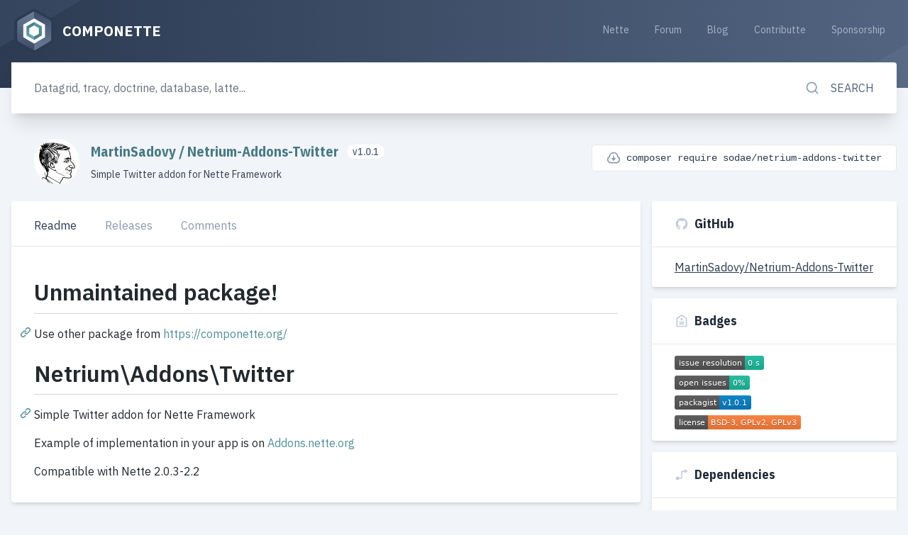

--- FILE ---
content_type: text/html; charset=utf-8
request_url: https://componette.org/martinsadovy/netrium-addons-twitter/
body_size: 6849
content:
<!DOCTYPE html>
<html lang="en">
<head>
    <meta charset="utf-8">
    <meta name="viewport" content="width=device-width, initial-scale=1, maximum-scale=1, shrink-to-fit=no, viewport-fit=cover">
    <meta name="google-site-verification" content="wIeHv7ZRzLxLQy7wrS9tjxHGFXVVUCtZQMPDYeMAriQ">
    <link rel="shortcut icon" href="https://componette.org/favicon.ico">
    <link rel="canonical" href="/martinsadovy/netrium-addons-twitter/">
    <meta name="theme-color" content="#314159">

    <!-- Title -->
    <title>MartinSadovy/Netrium-Addons-Twitter | Componette</title>

    <!-- Seo -->
    <meta name="description" content="Simple Twitter addon for Nette Framework">
    <meta name="keywords" content="nette, contributte, addons, plugins, components, extensions, forms, datagrid">
    <meta name="googlebot" content="snippet,archive">
    <meta name="robots" content="index, follow">
    <meta name="author" content="Nette Community">
	<meta name="seznam-wmt" content="Caz6JBOXQGqOT62aVO35KMerSIu0O5EZ">

    <!-- Facebook -->
    <meta property="og:type" content="website">
    <meta property="og:title" content="MartinSadovy/Netrium-Addons-Twitter | Componette">
    <meta property="og:url" content="https://componette.org/martinsadovy/netrium-addons-twitter/">
    <meta property="og:site_name" content="Componette">
    <!--<meta property="og:image" content="">-->

    <!-- Twitter -->
    <meta name="twitter:card" content="summary">
    <meta name="twitter:site" content="@componette">
    <meta name="twitter:url" content="https://componette.org/martinsadovy/netrium-addons-twitter/">
    <meta name="twitter:title" content="MartinSadovy/Netrium-Addons-Twitter | Componette">
    <meta name="twitter:description" content="Simple Twitter addon for Nette Framework">

    <link rel="stylesheet" href="/dist/front.41a112be0f827eace59b.css">

    <!-- Feeds -->
    <link rel="alternate" type="application/rss+xml" title="RSS" href="https://componette.org/rss/latest.xml">

    <!-- Opensearch -->
    <link rel="search" type="application/opensearchdescription+xml" title="Componette" href="https://componette.org/opensearch.xml?v=2.4">

    <!-- Extra head-->
    
</head>
<body>
<div class="fixed w-full z-50 flex flex-col items-center justify-center">
</div>
<header class="px-2 bg-gradient-r-blue-900-blue-700 md:px-4 relative">
    <div class="container z-10 relative flex items-center justify-between pb-8 mx-auto lg:pb-10">
        <a href="/"
           class="flex items-center pt-2 pb-1 text-sm font-bold text-white uppercase md:pt-3 md:pb-2 md:text-base xl:text-xl group focus:outline-none">
            <img alt="Componette" loading="lazy" src="/dist/logo.41a112be0f827eace59b.svg" height="64" width="64"
                 class="h-12 w-12 mr-2 md:h-16 md:w-16 transform transition-all duration-300 ease-in-out group-hover:rotate-360">
            <h1>Componette</h1>
        </a>
<div x-data="{ open: false }" class="relative flex-shrink-0 md:flex-1"
     xmlns:x-transition="http://www.w3.org/1999/xhtml">
    <button @click="open = true"
            class="p-2 rounded focus:outline-none hover:bg-blue-800 transition duration-150 ease-in-out md:hidden"
            :class="{'bg-blue-800': open}">
        <div class="relative flex w-6 h-6">
            <img loading="lazy" src="https://obr.vercel.app/remixicon/system/menu-line/64/ffffff" class="absolute w-6 h-6"
                 :class="{ 'hidden': open }">
            <img loading="lazy" src="https://obr.vercel.app/remixicon/system/close-line/64/ffffff" class="absolute w-6 h-6"
                 :class="{ 'hidden': !open }">
        </div>
        <span class="hidden">Open mobile menu</span>
    </button>
    <ul
            x-show="open"
            x-transition:enter="transition ease-out duration-150"
            x-transition:enter-start="opacity-0 transform scale-75"
            x-transition:enter-end="opacity-100 transform scale-100"
            x-transition:leave="transition ease-in duration-150"
            x-transition:leave-start="opacity-100 transform scale-100"
            x-transition:leave-end="opacity-0 transform scale-75"
            @click.away="open = false"
            class="absolute right-0 z-20 items-center w-32 py-2 mt-2 bg-white rounded shadow-md transform origin-top-right md:mt-0 md:bg-transparent md:shadow-none md:relative md:flex md:flex-1 md:w-auto md:text-right top-menu"
    >
            <li class="md:inline-flex">
                <a href="https://pla.nette.org"
                   class="flex px-4 py-2 text-xs hover:bg-blue-100 md:hover:bg-blue-800 md:rounded md:hover:text-blue-200 md:text-blue-400 md:text-sm transition duration-150 ease-out focus:outline-none">
                    Nette
                </a>
            </li>
            <li class="md:inline-flex">
                <a href="https://forum.nette.org"
                   class="flex px-4 py-2 text-xs hover:bg-blue-100 md:hover:bg-blue-800 md:rounded md:hover:text-blue-200 md:text-blue-400 md:text-sm transition duration-150 ease-out focus:outline-none">
                    Forum
                </a>
            </li>
            <li class="md:inline-flex">
                <a href="https://blog.nette.org"
                   class="flex px-4 py-2 text-xs hover:bg-blue-100 md:hover:bg-blue-800 md:rounded md:hover:text-blue-200 md:text-blue-400 md:text-sm transition duration-150 ease-out focus:outline-none">
                    Blog
                </a>
            </li>
            <li class="md:inline-flex">
                <a href="https://contributte.org"
                   class="flex px-4 py-2 text-xs hover:bg-blue-100 md:hover:bg-blue-800 md:rounded md:hover:text-blue-200 md:text-blue-400 md:text-sm transition duration-150 ease-out focus:outline-none">
                    Contributte
                </a>
            </li>
            <li class="md:inline-flex">
                <a href="https://contributte.org/partners.html"
                   class="flex px-4 py-2 text-xs hover:bg-blue-100 md:hover:bg-blue-800 md:rounded md:hover:text-blue-200 md:text-blue-400 md:text-sm transition duration-150 ease-out focus:outline-none">
                    Sponsorship
                </a>
            </li>
    </ul>
</div>
    </div>
<div class="absolute z-0 left-0 top-0 h-full w-full overflow-hidden" aria-label="hidden">
    <div class="grid grid-cols-12 grid-rows-1 max-w-sm lg:max-w-lg xl:max-w-6xl mx-auto">
        <div class="col-start-3 xl:col-start-2 row-start-1 col-2 relative">
            <svg fill="currentColor" viewBox="0 0 100 100"
                 class="text-blue-700 opacity-25 transform xl:-translate-y-1/2 -ml-48 md:-ml-96 -mt-48 xl:-ml-128 xl:-mt-24 w-64 xl:w-96">
                <path id="Path_236" d="M12.9,24.2c-2.2,1.4-3.6,3.8-3.7,6.4v38.7c0.1,2.6,1.5,5,3.7,6.4L46.3,95c2.3,1.2,5.1,1.2,7.4,0l33.4-19.3
										c2.2-1.4,3.6-3.8,3.7-6.4V30.6c-0.1-2.6-1.5-5-3.7-6.4L53.8,5c-2.3-1.2-5.1-1.2-7.4,0L12.9,24.2z"></path>
            </svg>
        </div>
        <div class="col-start-3 xl:col-start-2 row-start-1 col-2 relative">
            <svg fill="currentColor" viewBox="0 0 100 100"
                 class="text-blue-700 opacity-25 transform xl:-translate-y-1/2 -ml-64 md:-ml-72 -mt-48 xl:-ml-96 xl:-mt-24 w-64 xl:w-96">
                <path id="Path_236" d="M12.9,24.2c-2.2,1.4-3.6,3.8-3.7,6.4v38.7c0.1,2.6,1.5,5,3.7,6.4L46.3,95c2.3,1.2,5.1,1.2,7.4,0l33.4-19.3
										c2.2-1.4,3.6-3.8,3.7-6.4V30.6c-0.1-2.6-1.5-5-3.7-6.4L53.8,5c-2.3-1.2-5.1-1.2-7.4,0L12.9,24.2z"></path>
            </svg>
        </div>
        <div class="col-start-10 xl:col-start-11 row-start-1 col-2 relative">
            <svg fill="currentColor" viewBox="0 0 100 100"
                 class="text-blue-600 opacity-25 transform translate-y-8 translate-x-24 translate-y-10 w-32 md:w-96">
                <path id="Path_236" d="M12.9,24.2c-2.2,1.4-3.6,3.8-3.7,6.4v38.7c0.1,2.6,1.5,5,3.7,6.4L46.3,95c2.3,1.2,5.1,1.2,7.4,0l33.4-19.3
										c2.2-1.4,3.6-3.8,3.7-6.4V30.6c-0.1-2.6-1.5-5-3.7-6.4L53.8,5c-2.3-1.2-5.1-1.2-7.4,0L12.9,24.2z"></path>
            </svg>
        </div>
        <div class="col-start-10 xl:col-start-11 row-start-1 col-2 relative">
            <svg fill="currentColor" viewBox="0 0 100 100"
                 class="text-blue-600 opacity-25 transform translate-x-64 translate-y-16 w-32 md:w-64">
                <path id="Path_236" d="M12.9,24.2c-2.2,1.4-3.6,3.8-3.7,6.4v38.7c0.1,2.6,1.5,5,3.7,6.4L46.3,95c2.3,1.2,5.1,1.2,7.4,0l33.4-19.3
										c2.2-1.4,3.6-3.8,3.7-6.4V30.6c-0.1-2.6-1.5-5-3.7-6.4L53.8,5c-2.3-1.2-5.1-1.2-7.4,0L12.9,24.2z"></path>
            </svg>
        </div>
        <div class="col-start-10 xl:col-start-11 row-start-1 col-2 relative">
            <svg fill="currentColor" viewBox="0 0 100 100"
                 class="text-blue-600 opacity-25 transform translate-x-72 -translate-y-16 md:w-32">
                <path id="Path_236" d="M12.9,24.2c-2.2,1.4-3.6,3.8-3.7,6.4v38.7c0.1,2.6,1.5,5,3.7,6.4L46.3,95c2.3,1.2,5.1,1.2,7.4,0l33.4-19.3
										c2.2-1.4,3.6-3.8,3.7-6.4V30.6c-0.1-2.6-1.5-5-3.7-6.4L53.8,5c-2.3-1.2-5.1-1.2-7.4,0L12.9,24.2z"></path>
            </svg>
        </div>
    </div>
</div>
</header>
<div class="px-2 -mb-4 md:px-4 md:-mb-1 lg:-mb-0">
    <form class="container flex mx-auto bg-white rounded shadow-xl transform -translate-y-1/2" action="/search/" method="get" id="frm-search-form">
        <input
                class="flex-1 w-full px-5 py-4 text-sm border-0 lg:px-8 lg:py-6 form-input md:text-base focus:outline-none"
                type="text" autocomplete="off"
                placeholder="Datagrid, tracy, doctrine, database, latte..."
				style="box-shadow: none" 
        name="q" data-handle="/search/?q=_QUERY_" id="frm-search-form-q">
        <button
                class="inline-flex items-center flex-shrink-0 px-4 text-sm font-medium text-blue-700 uppercase rounded-r md:px-8 xl:text-base transition duration-150 ease-in-out hover:bg-blue-100 focus:outline-none"
         type="submit" name="_submit">
            <img
        alt="search-line"
        loading="lazy"
        src="https://obr.vercel.app/remixicon/system/search-line/64/8A99B0" class="h-5 md:mr-4">

            <span class="hidden md:block">Search</span>
        </button>
<input type="hidden" name="do" value="search-form-submit">    </form>
</div>


    <div class="px-2 md:px-4 overflow-hidden">
        <div class="container mx-auto mb-10">
    <div class="flex flex-wrap w-full">
<div class="w-full flex flex-wrap justify-between">
    <div class="flex items-center w-full px-5 pt-2 md:pt-0 lg:px-8 mb-3 lg:mb-6 lg:w-1/2">
<a href="https://github.com/MartinSadovy/Netrium-Addons-Twitter"
   class="flex-shrink-0 mr-4"
>
    <img loading="lazy" alt="MartinSadovy"
         src="https://avatars.githubusercontent.com/MartinSadovy?s=64" class="w-8 h-8 rounded-full lg:h-16 lg:w-16">
</a>
        <div class="flex flex-col flex-1">
<h3 class="inline-block mb-2 text-lg font-bold leading-tight text-teal-800 font-headers xl:text-xl align-middle">
        <a data-ga="1" data-event="click" data-category="header" data-action="repo-author"
           title="Show all addons by MartinSadovy" href="/martinsadovy/"
        >
            MartinSadovy
        </a>
        /
        <a class="mr-2" data-ga="1" data-event="click" data-category="header" data-action="repo-name"
           title="See Netrium-Addons-Twitter Github profile" href="https://github.com/MartinSadovy/Netrium-Addons-Twitter"
        >
            Netrium-Addons-Twitter
        </a>
    <span class="relative inline-block px-2 text-sm font-normal text-blue-700 rounded-full -mt-1 align-middle bg-white">
        v1.0.1
    </span>
</h3>
<p class="text-sm text-gray-700">Simple Twitter addon for Nette Framework</p>
        </div>
    </div>
    <div
            class="flex items-start w-auto sm:ml-16 md:mt-2 mb-2 md:mb-4 lg:ml-0">
        <div class="bg-white py-2 px-5 w-full rounded border flex items-center">
<img
        alt="download-cloud-line"
        loading="lazy"
        src="https://obr.vercel.app/remixicon/system/download-cloud-line/64/8A99B0" class="w-5 h-5 mr-2">
            <code class="text-blue-900 text-sm">composer require sodae/netrium-addons-twitter</code>
        </div>
    </div>
</div>
    </div>
    <div class="grid grid-cols-7 gap-4 mb-4">
        <div class="order-2 row-span-3 col-span-7 lg:col-span-4 xl:col-span-5 lg:order-1 relative z-0">
<svg fill="currentColor" viewBox="0 0 100 100"
     class="text-blue-200 absolute bottom-0 left-0 z-0 w-24 transform -mb-2 -ml-4 -translate-x-1/2 translate-y-1/2">
    <path id="Path_236" d="M12.9,24.2c-2.2,1.4-3.6,3.8-3.7,6.4v38.7c0.1,2.6,1.5,5,3.7,6.4L46.3,95c2.3,1.2,5.1,1.2,7.4,0l33.4-19.3
										c2.2-1.4,3.6-3.8,3.7-6.4V30.6c-0.1-2.6-1.5-5-3.7-6.4L53.8,5c-2.3-1.2-5.1-1.2-7.4,0L12.9,24.2z"></path>
</svg>
            <div class="bg-white rounded shadow-md z-10 relative" x-data="{ tab: 'content' }">
                <div class="flex flex-col flex-wrap items-stretch w-full px-5 lg:px-8">
                    <nav class="-mx-5 -mb-px">
                        <ul class="flex flex-wrap w-full items-end justify-between px-5 md:px-0 md:justify-start lg:min-h-16">
                                <li class="flex md:px-5" @click="tab = 'content'">
                                        <span class="font-medium text-blue-500 py-3 border-b-2 md:py-4 text-sm md:text-base cursor-pointer hover:text-blue-900 border-transparent"
                                              :class="[tab === 'content' ? 'text-blue-900 hover:text-blue-900 cursor-auto border-teal-600' : 'cursor-pointer hover:text-blue-900 border-transparent' ]">
                                           Readme
                                        </span>
                                </li>
                                <li class="flex md:px-5" @click="tab = 'releases'">
                                        <span class="font-medium text-blue-500 py-3 border-b-2 md:py-4 text-sm md:text-base cursor-pointer hover:text-blue-900 border-transparent"
                                              :class="[tab === 'releases' ? 'text-blue-900 hover:text-blue-900 cursor-auto border-teal-600' : 'cursor-pointer hover:text-blue-900 border-transparent' ]">
                                           Releases
                                        </span>
                                </li>
                                <li class="flex md:px-5" @click="tab = 'comments'">
                                        <span class="font-medium text-blue-500 py-3 border-b-2 md:py-4 text-sm md:text-base cursor-pointer hover:text-blue-900 border-transparent"
                                              :class="[tab === 'comments' ? 'text-blue-900 hover:text-blue-900 cursor-auto border-teal-600' : 'cursor-pointer hover:text-blue-900 border-transparent' ]">
                                           Comments
                                        </span>
                                </li>
                        </ul>
                    </nav>
                </div>
                <div class="flex flex-wrap items-center justify-between px-5 pt-4 pb-5 border-t lg:px-8 lg:pt-5 lg:pb-8">
                        <div class="w-full" x-show="tab === 'content'">
<div class="readme">
            <div id="readme" class="md" data-path="README.md"><article class="markdown-body entry-content container-lg" itemprop="text"><div class="markdown-heading" dir="auto"><h1 class="heading-element" dir="auto">Unmaintained package!</h1><a id="user-content-unmaintained-package" class="anchor" aria-label="Permalink: Unmaintained package!" href="https://github.com/MartinSadovy/Netrium-Addons-Twitter/#unmaintained-package"><svg class="octicon octicon-link" viewBox="0 0 16 16" version="1.1" width="16" height="16" aria-hidden="true"><path d="m7.775 3.275 1.25-1.25a3.5 3.5 0 1 1 4.95 4.95l-2.5 2.5a3.5 3.5 0 0 1-4.95 0 .751.751 0 0 1 .018-1.042.751.751 0 0 1 1.042-.018 1.998 1.998 0 0 0 2.83 0l2.5-2.5a2.002 2.002 0 0 0-2.83-2.83l-1.25 1.25a.751.751 0 0 1-1.042-.018.751.751 0 0 1-.018-1.042Zm-4.69 9.64a1.998 1.998 0 0 0 2.83 0l1.25-1.25a.751.751 0 0 1 1.042.018.751.751 0 0 1 .018 1.042l-1.25 1.25a3.5 3.5 0 1 1-4.95-4.95l2.5-2.5a3.5 3.5 0 0 1 4.95 0 .751.751 0 0 1-.018 1.042.751.751 0 0 1-1.042.018 1.998 1.998 0 0 0-2.83 0l-2.5 2.5a1.998 1.998 0 0 0 0 2.83Z"></path></svg></a></div>
<p dir="auto">Use other package from <a href="https://componette.org/" rel="nofollow">https://componette.org/</a></p>
<div class="markdown-heading" dir="auto"><h1 class="heading-element" dir="auto">Netrium\Addons\Twitter</h1><a id="user-content-netriumaddonstwitter" class="anchor" aria-label="Permalink: Netrium\Addons\Twitter" href="https://github.com/MartinSadovy/Netrium-Addons-Twitter/#netriumaddonstwitter"><svg class="octicon octicon-link" viewBox="0 0 16 16" version="1.1" width="16" height="16" aria-hidden="true"><path d="m7.775 3.275 1.25-1.25a3.5 3.5 0 1 1 4.95 4.95l-2.5 2.5a3.5 3.5 0 0 1-4.95 0 .751.751 0 0 1 .018-1.042.751.751 0 0 1 1.042-.018 1.998 1.998 0 0 0 2.83 0l2.5-2.5a2.002 2.002 0 0 0-2.83-2.83l-1.25 1.25a.751.751 0 0 1-1.042-.018.751.751 0 0 1-.018-1.042Zm-4.69 9.64a1.998 1.998 0 0 0 2.83 0l1.25-1.25a.751.751 0 0 1 1.042.018.751.751 0 0 1 .018 1.042l-1.25 1.25a3.5 3.5 0 1 1-4.95-4.95l2.5-2.5a3.5 3.5 0 0 1 4.95 0 .751.751 0 0 1-.018 1.042.751.751 0 0 1-1.042.018 1.998 1.998 0 0 0-2.83 0l-2.5 2.5a1.998 1.998 0 0 0 0 2.83Z"></path></svg></a></div>
<p dir="auto">Simple Twitter addon for Nette Framework</p>
<p dir="auto">Example of implementation in your app is on <a href="http://addons.nette.org/sodae/netrium-addons-twitter" rel="nofollow">Addons.nette.org</a></p>
<p dir="auto">Compatible with Nette 2.0.3-2.2</p>
</article></div>
</div>
                        </div>
                        <div class="w-full" x-show="tab === 'releases'">
<div class="releases">
    <ul>
        <li>
            <h3 class="text-xl font-bold text-blue-700 mb-4 pb-2 border-b">
                <a href="https://github.com/MartinSadovy/Netrium-Addons-Twitter/releases/tag/v1.0.1">v1.0.1</a>
                <small class="text-blue-300">Fixed first version</small>
            </h3>
            <section>
                
            </section>
        </li>
        <li>
            <h3 class="text-xl font-bold text-blue-700 mb-4 pb-2 border-b">
                <a href="https://github.com/MartinSadovy/Netrium-Addons-Twitter/releases/tag/v1.0.0">v1.0.0</a>
                <small class="text-blue-300">First release</small>
            </h3>
            <section>
                <p>Compatibility with Nette 2.0.3 - 2.2</p>
<p>Bugged!</p>
            </section>
        </li>
    </ul>
</div>
                        </div>
                        <div class="w-full" x-show="tab === 'comments'">
<div class="comments">
    <div id="disqus_thread"></div>
</div>
                        </div>
                </div>
            </div>
        </div>
        <div class="order-3 col-span-7 lg:col-span-3 xl:col-span-2 z-10">

<div class="bg-white rounded shadow-md relative z-10 mb-4">
    <div class="flex flex-wrap items-center justify-start px-5 pt-3 lg:px-8 lg:pt-4 min-h-16">
<img
        alt="github-fill"
        loading="lazy"
        src="https://obr.vercel.app/remixicon/logos/github-fill/64/C1CCDB" class="flex-shrink-0 w-5 h-5 mb-3 lg:mb-4 mr-2">
        <div class="mb-3 lg:mb-4 flex-1">
            <h2 class="font-bold text-gray-800 lg:text-lg font-headers">GitHub</h2>
        </div>
    </div>
    <div class="flex flex-wrap items-center justify-between px-5 py-3 border-t lg:px-8 lg:py-4">
        <a href="https://github.com/MartinSadovy/Netrium-Addons-Twitter" class="text-blue-900 underline hover:no-underline">
            MartinSadovy/Netrium-Addons-Twitter
        </a>
    </div>
</div>
<div class="bg-white rounded shadow-md relative z-10 mb-4">
</div>
<div class="bg-white rounded shadow-md relative z-10 mb-4">
    <div class="flex flex-wrap items-center justify-start px-5 pt-3 lg:px-8 lg:pt-4 min-h-16">
<img
        alt="price-tag-2-line"
        loading="lazy"
        src="https://obr.vercel.app/remixicon/finance/price-tag-2-line/64/C1CCDB" class="flex-shrink-0 w-5 h-5 mb-3 lg:mb-4 mr-2">
        <div class="mb-3 lg:mb-4 flex-1">
            <h2 class="font-bold text-gray-800 lg:text-lg font-headers">Badges</h2>
        </div>
    </div>
    <div class="flex flex-wrap items-center justify-between px-5 py-3 border-t lg:px-8 lg:py-4">
        <div class="grid grid-cols-1 gap-y-2 w-full">
            <a href="https://github.com/MartinSadovy/Netrium-Addons-Twitter">
                <img alt="" title="isitmaintained" loading="lazy"
                     src="https://isitmaintained.com/badge/resolution/martinsadovy/netrium-addons-twitter.svg">
            </a>
            <a href="https://github.com/MartinSadovy/Netrium-Addons-Twitter">
                <img alt="" title="isitmaintained" loading="lazy"
                     src="https://isitmaintained.com/badge/open/martinsadovy/netrium-addons-twitter.svg">
            </a>
                <a href="https://packagist.org/packages/sodae/netrium-addons-twitter">
                    <img alt="" title="sodae/netrium-addons-twitter" loading="lazy"
                         src="https://img.shields.io/packagist/v/sodae/netrium-addons-twitter.svg">
                </a>
                <a href="https://github.com/MartinSadovy/Netrium-Addons-Twitter">
                    <img alt="" title="sodae/netrium-addons-twitter" loading="lazy"
                         src="https://img.shields.io/packagist/l/sodae/netrium-addons-twitter.svg">
                </a>
        </div>
    </div>
</div>
    <div class="bg-white rounded shadow-md relative z-10 mb-4">
        <div class="flex flex-wrap items-center justify-start px-5 pt-3 lg:px-8 lg:pt-4 min-h-16">
<img
        alt="guide-fill"
        loading="lazy"
        src="https://obr.vercel.app/remixicon/map/guide-fill/64/C1CCDB" class="flex-shrink-0 w-5 h-5 mb-3 lg:mb-4 mr-2">
            <div class="mb-3 lg:mb-4 flex-1">
                <h2 class="font-bold text-gray-800 lg:text-lg font-headers">Dependencies</h2>
            </div>
        </div>
        <div class="flex flex-wrap items-center justify-between px-5 py-3 border-t lg:px-8 lg:py-4">
            <div class="grid grid-cols-1 gap-y-2 w-full text-sm">
                <div>
                        php
                    (&gt;=5.3.1)
                </div>
                <div>
                    <a
                            data-ga="1" data-event="click" data-category="requirements"
                            data-action="nette/nette"
                            href="https://packagist.org/packages/nette/nette"
                     class="text-blue-900 underline hover:no-underline">
                        nette/nette
                    </a>
                    (&gt;=2.0.3)
                </div>
            </div>
        </div>
    </div>
    <div class="bg-white rounded shadow-md relative z-10 mb-4">
        <div class="flex flex-wrap items-center justify-start px-5 pt-3 lg:px-8 lg:pt-4 min-h-16">
<img
        alt="guide-fill"
        loading="lazy"
        src="https://obr.vercel.app/remixicon/map/guide-fill/64/C1CCDB" class="flex-shrink-0 w-5 h-5 mb-3 lg:mb-4 mr-2">
            <div class="mb-3 lg:mb-4 flex-1">
                <h2 class="font-bold text-gray-800 lg:text-lg font-headers">Keywords</h2>
            </div>
        </div>
        <div class="flex flex-wrap items-center justify-between px-5 py-3 border-t lg:px-8 lg:py-4">
            <div class="w-full">
                <a class="leading-tight py-1 px-3 bg-blue-100 rounded text-sm inline-block my-1 mr-1"
                   data-ga="1"
                   data-event="click" data-category="keywords"
                   data-action="twitter"
                   href="https://packagist.org/search/?tags=twitter"
                >
                    twitter
                </a>
                <a class="leading-tight py-1 px-3 bg-blue-100 rounded text-sm inline-block my-1 mr-1"
                   data-ga="1"
                   data-event="click" data-category="keywords"
                   data-action="oAuth"
                   href="https://packagist.org/search/?tags=oAuth"
                >
                    oAuth
                </a>
                <a class="leading-tight py-1 px-3 bg-blue-100 rounded text-sm inline-block my-1 mr-1"
                   data-ga="1"
                   data-event="click" data-category="keywords"
                   data-action="nette"
                   href="https://packagist.org/search/?tags=nette"
                >
                    nette
                </a>
                <a class="leading-tight py-1 px-3 bg-blue-100 rounded text-sm inline-block my-1 mr-1"
                   data-ga="1"
                   data-event="click" data-category="keywords"
                   data-action="netrium"
                   href="https://packagist.org/search/?tags=netrium"
                >
                    netrium
                </a>
            </div>
        </div>
    </div>
        </div>
    </div>
        </div>
    </div>
<footer class="bg-white px-2 md:px-4 py-12 lg:py-16 relative overflow-hidden">
    <div class="container mx-auto">
        <div class="xl:grid xl:grid-cols-3 px-5 lg:px-8 xl:gap-8">
<div class="grid grid-cols-2 gap-8 xl:col-span-2">
    <div class="md:grid md:grid-cols-2 md:gap-8">
        <div>
            <h4 class="text-sm leading-5 font-semibold tracking-wider text-gray-600 uppercase">
                GitHub
            </h4>
            <ul class="mt-4">
                <li>
                    <a href="https://github.com/nette" class="text-base leading-6 text-gray-600 hover:text-gray-900">Nette</a>
                </li>
                <li class="mt-4">
                    <a href="https://github.com/contributte" class="text-base leading-6 text-gray-600 hover:text-gray-900">Contributte</a>
                </li>
            </ul>
        </div>
        <div class="mt-12 md:mt-0">
            <h4 class="text-sm leading-5 font-semibold tracking-wider text-gray-600 uppercase">
                Projects
            </h4>
            <ul class="mt-4">
                <li>
                    <a href="https://contributte.org" class="text-base leading-6 text-gray-600 hover:text-gray-900">Contributte</a>
                </li>
                <li class="mt-4">
                    <a href="https://commits.nette.org" class="text-base leading-6 text-gray-600 hover:text-gray-900">Nette Commits</a>
                </li>
                <li class="mt-4">
                    <a href="https://posobota.cz" class="text-base leading-6 text-gray-600 hover:text-gray-900">Posobota</a>
                </li>
                <li class="mt-4">
                    <a href="https://contributte.org/examples.html" class="text-base leading-6 text-gray-600 hover:text-gray-900">Examples</a>
                </li>
            </ul>
        </div>
    </div>
    <div class="md:grid md:grid-cols-2 md:gap-8">
        <div>
            <h4 class="text-sm leading-5 font-semibold tracking-wider text-gray-600 uppercase">
                Community
            </h4>
            <ul class="mt-4">
                <li>
                    <a href="https://blog.nette.org" class="text-base leading-6 text-gray-600 hover:text-gray-900">Blog</a>
                </li>
                <li class="mt-4">
                    <a href="https://forum.nette.org" class="text-base leading-6 text-gray-600 hover:text-gray-900">Forum</a>
                </li>
                <li class="mt-4">
                    <a href="https://nette.org/contributors" class="text-base leading-6 text-gray-600 hover:text-gray-900">Team
                    </a>
                </li>
                <li class="mt-4">
                    <a href="https://builtwith.nette.org" class="text-base leading-6 text-gray-600 hover:text-gray-900">Showcase</a>
                </li>
            </ul>
        </div>
        <div class="mt-12 md:mt-0">
            <h4 class="text-sm leading-5 font-semibold tracking-wider text-gray-600 uppercase">
                Componette
            </h4>
            <ul class="mt-4">
                <li>
                    <a href="https://contributte.org/roadmap/" class="text-base leading-6 text-gray-600 hover:text-gray-900">Roadmap</a>
                </li>
                <li class="mt-4">
                    <a href="https://contributte.org/partners.html" class="text-base leading-6 text-gray-600 hover:text-gray-900">Partners</a>
                </li>
                <li class="mt-4">
                    <a href="https://contributte.org/about.html" class="text-base leading-6 text-gray-600 hover:text-gray-900">About</a>
                </li>
                <li class="mt-4">
                    <a href="https://github.com/contributte/componette-site" class="text-base leading-6 text-gray-600 hover:text-gray-900">Source code</a>
                </li>
            </ul>
        </div>
    </div>
</div>
<div class="mt-8 xl:mt-0">
<h4 class="text-sm leading-5 font-semibold tracking-wider text-gray-600 uppercase">
    Subscribe to our newsletter
</h4>
    <p class="mt-4 text-gray-600 text-base leading-6">
        The latest news, articles, and resources, sent to your inbox weekly.
    </p>
    <form action="https://f3l1x.us4.list-manage.com/subscribe/post?u=7207f2543ed43156f473e11f0&amp;id=0185f5988c" method="post" target="_blank" id="frm-footer-subscribeForm-form" class="mt-4 sm:flex sm:max-w-md">
        <input type="email" name="email" aria-label="Email address" placeholder="Your e-mail" id="frm-footer-subscribeForm-form-email" required data-nette-rules='[{"op":":filled","msg":"This field is required."},{"op":":email","msg":"Please enter a valid email address."}]' class="appearance-none w-full px-5 py-2 border border-gray-300 text-base leading-6 rounded text-gray-900 bg-white placeholder-gray-500 focus:outline-none focus:placeholder-gray-400 transition duration-150 ease-in-out">
        <div class="mt-3 rounded-md shadow sm:mt-0 sm:ml-3 sm:flex-shrink-0">
            <input type="submit" name="_submit" value="Submit" class="w-full flex items-center justify-center px-6 py-2 border border-transparent text-base leading-6 font-medium rounded text-white bg-teal-600 hover:bg-teal-500 focus:outline-none focus:outline-none transition duration-150 ease-in-out">
        </div>
    <input type="hidden" name="_token_" value="f6110stoidAe3z2kvQ6GXLKRwDVfPVwDXP3zw="><input type="hidden" name="_do" value="footer-subscribeForm-form-submit"></form>

</div>
        </div>
        <div class="mt-8 mx-5 lg:mx-8 pt-4 border-t border-gray-200 md:flex md:items-center md:justify-between">
            <div class="text-sm leading-6 text-gray-600">
                This project is hosted on <a class="font-bold underline hover:no-underline" href="https://www.vas-hosting.cz/?ref=componette">Váš Hosting</a> server. Thank you for your support.
            </div>
        </div>
        <div class="mt-8 md:mt-4 mx-5 lg:mx-8 md:flex md:items-center md:justify-between">
<div class="flex md:order-2">
        <a href="https://github.com/contributte/componette-site" class="mr-6 md:mr-0 md:ml-6 text-gray-400 group">
            <span class="sr-only">GitHub</span>
<img
        alt="GitHub"
        loading="lazy"
        src="https://obr.vercel.app/remixicon/github-fill/64/718096" class="w-6 h-6 transition duration-150 ease-in-out opacity-25 group-hover:opacity-50">
        </a>
        <a href="https://twitter.com/componette" class="mr-6 md:mr-0 md:ml-6 text-gray-400 group">
            <span class="sr-only">Twitter</span>
<img
        alt="Twitter"
        loading="lazy"
        src="https://obr.vercel.app/remixicon/twitter-fill/64/718096" class="w-6 h-6 transition duration-150 ease-in-out opacity-25 group-hover:opacity-50">
        </a>
        <a href="https://pehapkari.slack.com" class="mr-6 md:mr-0 md:ml-6 text-gray-400 group">
            <span class="sr-only">Slack</span>
<img
        alt="Slack"
        loading="lazy"
        src="https://obr.vercel.app/remixicon/slack-fill/64/718096" class="w-6 h-6 transition duration-150 ease-in-out opacity-25 group-hover:opacity-50">
        </a>
</div>
<div class="flex flex-wrap items-center mt-8 md:mt-0 md:order-1 mb-8 md:mb-0">
    <a href="/" class="uppercase text-blue-800 inline-flex items-center mr-4 font-headers font-medium">
        <img alt="Componette" loading="lazy" src="/dist/logo-small.41a112be0f827eace59b.svg" class="h-8 w-8 mr-2">
        Componette
    </a>
    <p class="text-base leading-6 text-gray-600">
        Addons, plugins and components for Nette Framework.
    </p>
</div>
        </div>
    </div>
<div class="absolute z-0 left-0 bottom-0 h-0 w-full" aria-label="hidden">
    <div class="grid grid-cols-12 grid-rows-1 max-w-sm lg:max-w-lg xl:max-w-6xl mx-auto">
        <div class="col-start-3 xl:col-start-2 row-start-1 col-2 relative">
            <svg fill="currentColor" viewBox="0 0 100 100" class="text-blue-300 opacity-25 transform -translate-y-1/2 mt-24 -ml-16 sm:-ml-48 md:-ml-72 xl:-ml-96 xl:mt-24 w-64 xl:w-96">
                <path id="Path_236" d="M12.9,24.2c-2.2,1.4-3.6,3.8-3.7,6.4v38.7c0.1,2.6,1.5,5,3.7,6.4L46.3,95c2.3,1.2,5.1,1.2,7.4,0l33.4-19.3 c2.2-1.4,3.6-3.8,3.7-6.4V30.6c-0.1-2.6-1.5-5-3.7-6.4L53.8,5c-2.3-1.2-5.1-1.2-7.4,0L12.9,24.2z"></path>
            </svg>
        </div>
        <div class="col-start-3 xl:col-start-2 row-start-1 col-2 relative">
            <svg fill="currentColor" viewBox="0 0 100 100" class="text-blue-300 opacity-25 transform -translate-y-1/2 mt-16 -ml-40 sm:-ml-72 md:-ml-96 xl:-ml-64 xl:mt-32 w-64 xl:w-96">
                <path id="Path_236" d="M12.9,24.2c-2.2,1.4-3.6,3.8-3.7,6.4v38.7c0.1,2.6,1.5,5,3.7,6.4L46.3,95c2.3,1.2,5.1,1.2,7.4,0l33.4-19.3 c2.2-1.4,3.6-3.8,3.7-6.4V30.6c-0.1-2.6-1.5-5-3.7-6.4L53.8,5c-2.3-1.2-5.1-1.2-7.4,0L12.9,24.2z"></path>
            </svg>
        </div>
    </div>
</div>
</footer>

    <!-- Microdata -->
    <div class="microdata" itemscope itemtype="http://schema.org/Person">
        <span itemprop="name">Componette</span>
        <span itemprop="company">Componette</span>
        <a itemprop="email" href="mailto:felix@nette.org">felix@nette.org</a>
    </div>
    <!-- /Microdata -->

    <!-- Tracking -->
<script>
    (function(i,s,o,g,r,a,m){i['GoogleAnalyticsObject']=r;i[r]=i[r]||function(){
  (i[r].q=i[r].q||[]).push(arguments)},i[r].l=1*new Date();a=s.createElement(o),
            m=s.getElementsByTagName(o)[0];a.async=1;a.src=g;m.parentNode.insertBefore(a,m)
    })(window,document,'script','//www.google-analytics.com/analytics.js','ga');

    ga('create', 'UA-28123999-15', 'auto');
    ga('require', 'ec');
    ga('require', 'linkid');
    ga('send', 'pageview');
</script>
<!-- Time:37.7 ms -->
<!-- Memory:2.08 MB -->
    <!-- /Tracking -->

    <!-- Tracking -->
<!-- Smartlook -->
<script type="text/javascript">
    window.smartlook||(function(d) {
        var o=smartlook=function(){ o.api.push(arguments)},h=d.getElementsByTagName('head')[0];
        var c=d.createElement('script');o.api=new Array();c.async=true;c.type='text/javascript';
        c.charset='utf-8';c.src='//rec.smartlook.com/recorder.js';h.appendChild(c);
    })(document);
    smartlook('init', '62d875904694cffa36d5026f0858cbfc46c574b6');
</script>
<script>
    (function(i,s,o,g,r,a,m){i['GoogleAnalyticsObject']=r;i[r]=i[r]||function(){
  (i[r].q=i[r].q||[]).push(arguments)},i[r].l=1*new Date();a=s.createElement(o),
            m=s.getElementsByTagName(o)[0];a.async=1;a.src=g;m.parentNode.insertBefore(a,m)
    })(window,document,'script','//www.google-analytics.com/analytics.js','ga');

    ga('create', 'UA-28123999-15', 'auto');
    ga('require', 'ec');
    ga('require', 'linkid');
    ga('send', 'pageview');
</script>
<!-- Time:37.7 ms -->
<!-- Memory:2.08 MB -->
    <!-- /Tracking -->

    <!-- Scripts -->
    <script src="/dist/front.41a112be0f827eace59b.js"></script>
        <script id="dsq-count-scr" src="//componette.disqus.com/count.js" async defer></script>
    <script src="//componette.disqus.com/embed.js" async defer></script>

    <!-- /Scripts -->
</body>
</html>


--- FILE ---
content_type: image/svg+xml;charset=utf-8
request_url: https://img.shields.io/packagist/l/sodae/netrium-addons-twitter.svg
body_size: 301
content:
<svg xmlns="http://www.w3.org/2000/svg" width="178" height="20" role="img" aria-label="license: BSD-3, GPLv2, GPLv3"><title>license: BSD-3, GPLv2, GPLv3</title><linearGradient id="s" x2="0" y2="100%"><stop offset="0" stop-color="#bbb" stop-opacity=".1"/><stop offset="1" stop-opacity=".1"/></linearGradient><clipPath id="r"><rect width="178" height="20" rx="3" fill="#fff"/></clipPath><g clip-path="url(#r)"><rect width="47" height="20" fill="#555"/><rect x="47" width="131" height="20" fill="#fe7d37"/><rect width="178" height="20" fill="url(#s)"/></g><g fill="#fff" text-anchor="middle" font-family="Verdana,Geneva,DejaVu Sans,sans-serif" text-rendering="geometricPrecision" font-size="110"><text aria-hidden="true" x="245" y="150" fill="#010101" fill-opacity=".3" transform="scale(.1)" textLength="370">license</text><text x="245" y="140" transform="scale(.1)" fill="#fff" textLength="370">license</text><text aria-hidden="true" x="1115" y="150" fill="#010101" fill-opacity=".3" transform="scale(.1)" textLength="1210">BSD-3, GPLv2, GPLv3</text><text x="1115" y="140" transform="scale(.1)" fill="#fff" textLength="1210">BSD-3, GPLv2, GPLv3</text></g></svg>

--- FILE ---
content_type: application/javascript
request_url: https://componette.org/dist/front.41a112be0f827eace59b.js
body_size: 19437
content:
(()=>{var e={130:(e,t,n)=>{e.exports=n.p+"logo-small.[fullhash].svg"},158:(e,t,n)=>{e.exports=n.p+"logo.[fullhash].svg"},131:(e,t,n)=>{e.exports=n.p+"merge.[fullhash].svg"},621:(e,t,n)=>{e.exports=n.p+"trophy.[fullhash].svg"},908:function(e,t,n){var r,i;(i="undefined"!=typeof window?window:this).JSON&&(void 0===(r=function(){return function(e){"use strict";var t={},n={},r={},i=new e.WeakMap;return t.formErrors=[],t.version="3.3.0",t.invalidNumberMessage="Please enter a valid value.",t.onDocumentReady=function(e){"loading"!==document.readyState?e.call(this):document.addEventListener("DOMContentLoaded",e)},t.getValue=function(e){var n;if(e){if(e.tagName){if("radio"===e.type){var r=e.form.elements;for(n=0;n<r.length;n++)if(r[n].name===e.name&&r[n].checked)return r[n].value;return null}if("file"===e.type)return e.files||e.value;if("select"===e.tagName.toLowerCase()){var i=e.selectedIndex,o=e.options,a=[];if("select-one"===e.type)return i<0?null:o[i].value;for(n=0;n<o.length;n++)o[n].selected&&a.push(o[n].value);return a}if(e.name&&"[]"===e.name.substr(-2)){for(r=e.form.elements[e.name].tagName?[e]:e.form.elements[e.name],a=[],n=0;n<r.length;n++)("checkbox"!==r[n].type||r[n].checked)&&a.push(r[n].value);return a}return"checkbox"===e.type?e.checked:"textarea"===e.tagName.toLowerCase()?e.value.replace("\r",""):e.value.replace("\r","").replace(/^\s+|\s+$/g,"")}return e[0]?t.getValue(e[0]):null}return null},t.getEffectiveValue=function(e,r){var i=t.getValue(e);if(e.getAttribute&&i===e.getAttribute("data-nette-empty-value")&&(i=""),r&&void 0===n[e.name]){n[e.name]=!0;var o={value:i};t.validateControl(e,null,!0,o),i=o.value,delete n[e.name]}return i},t.validateControl=function(e,n,r,i,o){var a=!n;e=e.tagName?e:e[0],n=n||JSON.parse(e.getAttribute("data-nette-rules")||"[]"),i=void 0===i?{value:t.getEffectiveValue(e)}:i,o=void 0===o?!t.validateRule(e,":filled",null,i):o;for(var l=0,s=n.length;l<s;l++){var u=n[l],c=u.op.match(/(~)?([^?]+)/),f=u.control?e.form.elements.namedItem(u.control):e;if(u.neg=c[1],u.op=c[2],u.condition=!!u.rules,f&&(!o||u.condition||":filled"===u.op)){f=f.tagName?f:f[0];var d=t.validateRule(f,u.op,u.arg,e===f?i:void 0);if(null!==d)if(u.neg&&(d=!d),u.condition&&d){if(!t.validateControl(e,u.rules,r,i,":blank"!==u.op&&o))return!1}else if(!u.condition&&!d){if(t.isDisabled(f))continue;if(!r){var p=Array.isArray(u.arg)?u.arg:[u.arg],m=u.msg.replace(/%(value|\d+)/g,(function(n,r){return t.getValue("value"===r?f:e.form.elements.namedItem(p[r].control))}));t.addError(f,m)}return!1}}}return!("number"===e.type&&!e.validity.valid&&(a&&!r&&t.addError(e,t.invalidNumberMessage),1))},t.validateForm=function(e,n){var r=e.form||e,i=!1;if(t.formErrors=[],r["nette-submittedBy"]&&null!==r["nette-submittedBy"].getAttribute("formnovalidate")){var o=JSON.parse(r["nette-submittedBy"].getAttribute("data-nette-validation-scope")||"[]");if(!o.length)return t.showFormErrors(r,[]),!0;i=new RegExp("^("+o.join("-|")+"-)")}var a,l,s={};for(a=0;a<r.elements.length;a++)if(!(l=r.elements[a]).tagName||l.tagName.toLowerCase()in{input:1,select:1,textarea:1,button:1}){if("radio"===l.type){if(s[l.name])continue;s[l.name]=!0}if(!(i&&!l.name.replace(/]\[|\[|]|$/g,"-").match(i)||t.isDisabled(l)||t.validateControl(l,null,n)||t.formErrors.length))return!1}var u=!t.formErrors.length;return t.showFormErrors(r,t.formErrors),u},t.isDisabled=function(e){if("radio"===e.type){for(var t=0,n=e.form.elements;t<n.length;t++)if(n[t].name===e.name&&!n[t].disabled)return!1;return!0}return e.disabled},t.addError=function(e,n){t.formErrors.push({element:e,message:n})},t.showFormErrors=function(e,n){for(var r,i=[],o=0;o<n.length;o++){var a=n[o].element,l=n[o].message;i.indexOf(l)<0&&(i.push(l),!r&&a.focus&&(r=a))}i.length&&t.showModal(i.join("\n"),(function(){r&&r.focus()}))},t.showModal=function(e,t){var n=document.createElement("dialog"),r=navigator.userAgentData;if(r&&n.showModal&&r.brands.some((function(e){return"Opera"===e.brand||"Chromium"===e.brand&&r.mobile}))){var i=document.createElement("style");i.innerText=".netteFormsModal { text-align: center; margin: auto; border: 2px solid black; padding: 1rem } .netteFormsModal button { padding: .1em 2em }";var o=document.createElement("button");return o.innerText="OK",o.onclick=function(){n.remove(),t()},n.setAttribute("class","netteFormsModal"),n.innerText=e+"\n\n",n.appendChild(i),n.appendChild(o),document.body.appendChild(n),void n.showModal()}alert(e),t()},t.validateRule=function(e,n,r,i){i=void 0===i?{value:t.getEffectiveValue(e,!0)}:i,":"===n.charAt(0)&&(n=n.substr(1)),n=(n=n.replace("::","_")).replace(/\\/g,"");for(var o=Array.isArray(r)?r.slice(0):[r],a=0,l=o.length;a<l;a++)if(o[a]&&o[a].control){var s=e.form.elements.namedItem(o[a].control);o[a]=s===e?i.value:t.getEffectiveValue(s,!0)}return t.validators[n]?t.validators[n](e,Array.isArray(r)?o:o[0],i.value,i):null},t.validators={filled:function(t,n,r){return!("number"!==t.type||!t.validity.badInput)||""!==r&&!1!==r&&null!==r&&(!Array.isArray(r)||!!r.length)&&(!e.FileList||!(r instanceof e.FileList)||r.length)},blank:function(e,n,r){return!t.validators.filled(e,n,r)},valid:function(e){return t.validateControl(e,null,!0)},equal:function(e,t,n){if(void 0===t)return null;var r=function(e){return"number"==typeof e||"string"==typeof e?""+e:!0===e?"1":""};n=Array.isArray(n)?n:[n],t=Array.isArray(t)?t:[t];e:for(var i=0,o=n.length;i<o;i++){for(var a=0,l=t.length;a<l;a++)if(r(n[i])===r(t[a]))continue e;return!1}return n.length>0},notEqual:function(e,n,r){return void 0===n?null:!t.validators.equal(e,n,r)},minLength:function(e,t,n){if("number"===e.type){if(e.validity.tooShort)return!1;if(e.validity.badInput)return null}return n.length>=t},maxLength:function(e,t,n){if("number"===e.type){if(e.validity.tooLong)return!1;if(e.validity.badInput)return null}return n.length<=t},length:function(e,t,n){if("number"===e.type){if(e.validity.tooShort||e.validity.tooLong)return!1;if(e.validity.badInput)return null}return(null===(t=Array.isArray(t)?t:[t,t])[0]||n.length>=t[0])&&(null===t[1]||n.length<=t[1])},email:function(e,t,n){return/^("([ !#-[\]-~]|\\[ -~])+"|[-a-z0-9!#$%&'*+/=?^_`{|}~]+(\.[-a-z0-9!#$%&'*+/=?^_`{|}~]+)*)@([0-9a-z\u00C0-\u02FF\u0370-\u1EFF]([-0-9a-z\u00C0-\u02FF\u0370-\u1EFF]{0,61}[0-9a-z\u00C0-\u02FF\u0370-\u1EFF])?\.)+[a-z\u00C0-\u02FF\u0370-\u1EFF]([-0-9a-z\u00C0-\u02FF\u0370-\u1EFF]{0,17}[a-z\u00C0-\u02FF\u0370-\u1EFF])?$/i.test(n)},url:function(e,t,n,r){return/^[a-z\d+.-]+:/.test(n)||(n="https://"+n),!!/^https?:\/\/((([-_0-9a-z\u00C0-\u02FF\u0370-\u1EFF]+\.)*[0-9a-z\u00C0-\u02FF\u0370-\u1EFF]([-0-9a-z\u00C0-\u02FF\u0370-\u1EFF]{0,61}[0-9a-z\u00C0-\u02FF\u0370-\u1EFF])?\.)?[a-z\u00C0-\u02FF\u0370-\u1EFF]([-0-9a-z\u00C0-\u02FF\u0370-\u1EFF]{0,17}[a-z\u00C0-\u02FF\u0370-\u1EFF])?|\d{1,3}\.\d{1,3}\.\d{1,3}\.\d{1,3}|\[[0-9a-f:]{3,39}\])(:\d{1,5})?(\/\S*)?$/i.test(n)&&(r.value=n,!0)},regexp:function(e,t,n){var r="string"==typeof t&&t.match(/^\/(.*)\/([imu]*)$/);try{return r&&new RegExp(r[1],r[2].replace("u","")).test(n)}catch(e){}},pattern:function(t,n,r,i,o){if("string"!=typeof n)return null;try{try{var a=new RegExp("^(?:"+n+")$",o?"ui":"u")}catch(e){a=new RegExp("^(?:"+n+")$",o?"i":"")}if(e.FileList&&r instanceof FileList){for(var l=0;l<r.length;l++)if(!a.test(r[l].name))return!1;return!0}return a.test(r)}catch(e){}},patternCaseInsensitive:function(e,n,r){return t.validators.pattern(e,n,r,null,!0)},numeric:function(e,t,n){return("number"!==e.type||!e.validity.badInput)&&/^[0-9]+$/.test(n)},integer:function(e,t,n){return("number"!==e.type||!e.validity.badInput)&&/^-?[0-9]+$/.test(n)},float:function(e,t,n,r){return!("number"===e.type&&e.validity.badInput||(n=n.replace(/ +/g,"").replace(/,/g,"."),!/^-?[0-9]*\.?[0-9]+$/.test(n)||(r.value=n,0)))},min:function(e,t,n){if("number"===e.type){if(e.validity.rangeUnderflow)return!1;if(e.validity.badInput)return null}return null===t||parseFloat(n)>=t},max:function(e,t,n){if("number"===e.type){if(e.validity.rangeOverflow)return!1;if(e.validity.badInput)return null}return null===t||parseFloat(n)<=t},range:function(e,t,n){if("number"===e.type){if(e.validity.rangeUnderflow||e.validity.rangeOverflow)return!1;if(e.validity.badInput)return null}return Array.isArray(t)?(null===t[0]||parseFloat(n)>=t[0])&&(null===t[1]||parseFloat(n)<=t[1]):null},submitted:function(e){return e.form["nette-submittedBy"]===e},fileSize:function(t,n,r){if(e.FileList)for(var i=0;i<r.length;i++)if(r[i].size>n)return!1;return!0},mimeType:function(t,n,r){for(var i=0,o=(n=Array.isArray(n)?n:[n]).length,a=[];i<o;i++)a.push("^"+n[i].replace(/([^\w])/g,"\\$1").replace("\\*",".*")+"$");if(a=new RegExp(a.join("|")),e.FileList&&r instanceof FileList)for(i=0;i<r.length;i++){if(r[i].type&&!a.test(r[i].type))return!1;if(t.validity.badInput)return null}return!0},image:function(e,n,r){return t.validators.mimeType(e,["image/gif","image/png","image/jpeg","image/webp"],r)},static:function(e,t){return t}},t.toggleForm=function(e,n){var i;for(r={},i=0;i<e.elements.length;i++)e.elements[i].tagName.toLowerCase()in{input:1,select:1,textarea:1,button:1}&&t.toggleControl(e.elements[i],null,null,!n);for(i in r)t.toggle(i,r[i].state,r[i].elem,n)},t.toggleControl=function(e,n,o,a,l,s){n=n||JSON.parse(e.getAttribute("data-nette-rules")||"[]"),l=void 0===l?{value:t.getEffectiveValue(e)}:l,s=void 0===s?!t.validateRule(e,":filled",null,l):s;for(var u,c=!1,f=function(n){t.toggleForm(e.form,n)},d=0,p=n.length;d<p;d++){var m=n[d],h=m.op.match(/(~)?([^?]+)/),g=m.control?e.form.elements.namedItem(m.control):e;if(m.neg=h[1],m.op=h[2],m.condition=!!m.rules,g&&(!s||m.condition||":filled"===m.op)){if(u=o,!1!==o){if(null===(u=t.validateRule(g,m.op,m.arg,e===g?l:void 0)))continue;m.neg&&(u=!u),m.condition||(o=u)}if(m.condition&&t.toggleControl(e,m.rules,u,a,l,":blank"!==m.op&&s)||m.toggle){if(c=!0,a)for(var _=g.tagName?g.name:g[0].name,v=g.tagName?g.form.elements:g,y=0;y<v.length;y++)v[y].name!==_||i.has(v[y])||(v[y].addEventListener("change",f),i.set(v[y],null));for(var b in m.toggle||[])r[b]=r[b]||{elem:e},r[b].state=r[b].state||(m.toggle[b]?u:!u)}}}return c},t.toggle=function(e,t,n,r){/^\w[\w.:-]*$/.test(e)&&(e="#"+e);for(var i=document.querySelectorAll(e),o=0;o<i.length;o++)i[o].hidden=!t},t.compactCheckboxes=function(e){var t,n,r,i={};for(n=0;n<e.elements.length;n++)(r=e.elements[n]).tagName&&"input"===r.tagName.toLowerCase()&&"checkbox"===r.type&&(r.name&&"[]"===r.name.substr(-2)&&(t=r.name.substr(0,r.name.length-2),r.removeAttribute("name"),r.setAttribute("data-nette-name",t)),(t=r.getAttribute("data-nette-name"))&&(i[t]=i[t]||[],r.checked&&!r.disabled&&i[t].push(r.value)));for(t in i)void 0===e.elements[t]&&((r=document.createElement("input")).setAttribute("name",t),r.setAttribute("type","hidden"),e.appendChild(r)),e.elements[t].value=i[t].join(","),e.elements[t].disabled=0===i[t].length},t.initForm=function(e){"get"===e.method&&e.hasAttribute("data-nette-compact")&&e.addEventListener("submit",(function(){t.compactCheckboxes(e)}));e:{for(var n=0;n<e.elements.length;n++)if(e.elements[n].getAttribute("data-nette-rules"))break e;return}t.toggleForm(e),e.noValidate||(e.noValidate=!0,e.addEventListener("submit",(function(n){t.validateForm(e)||(n.stopPropagation(),n.preventDefault())})))},t.initOnLoad=function(){t.onDocumentReady((function(){for(var e=0;e<document.forms.length;e++)t.initForm(document.forms[e]);document.body.addEventListener("click",(function(e){for(var t=e.target;t;){if(t.form&&t.type in{submit:1,image:1}){t.form["nette-submittedBy"]=t;break}t=t.parentNode}}))}))},t.webalize=function(e){e=e.toLowerCase();var n,r="";for(n=0;n<e.length;n++)r+=t.webalizeTable[e.charAt(n)]||e.charAt(n);return r.replace(/[^a-z0-9]+/g,"-").replace(/^-|-$/g,"")},t.webalizeTable={á:"a",ä:"a",č:"c",ď:"d",é:"e",ě:"e",í:"i",ľ:"l",ň:"n",ó:"o",ô:"o",ř:"r",š:"s",ť:"t",ú:"u",ů:"u",ý:"y",ž:"z"},t}(i)}.call(t,n,t,e))||(e.exports=r))},788:()=>{!function(){"use strict";if("undefined"!=typeof window&&window.addEventListener){var e,t,n,r=Object.create(null),i=function(){clearTimeout(t),t=setTimeout(e,100)},o=function(){},a=function(e){function t(e){var t;return void 0!==e.protocol?t=e:(t=document.createElement("a")).href=e,t.protocol.replace(/:/g,"")+t.host}var n,r,i;return window.XMLHttpRequest&&(n=new XMLHttpRequest,r=t(location),i=t(e),n=void 0===n.withCredentials&&""!==i&&i!==r?XDomainRequest||void 0:XMLHttpRequest),n},l="http://www.w3.org/1999/xlink";e=function(){var e,t,n,s,u,c,f,d,p,m,h=0;function g(){var e;0===(h-=1)&&(o(),window.addEventListener("resize",i,!1),window.addEventListener("orientationchange",i,!1),window.MutationObserver?((e=new MutationObserver(i)).observe(document.documentElement,{childList:!0,subtree:!0,attributes:!0}),o=function(){try{e.disconnect(),window.removeEventListener("resize",i,!1),window.removeEventListener("orientationchange",i,!1)}catch(e){}}):(document.documentElement.addEventListener("DOMSubtreeModified",i,!1),o=function(){document.documentElement.removeEventListener("DOMSubtreeModified",i,!1),window.removeEventListener("resize",i,!1),window.removeEventListener("orientationchange",i,!1)}))}function _(e){return function(){!0!==r[e.base]&&(e.useEl.setAttributeNS(l,"xlink:href","#"+e.hash),e.useEl.hasAttribute("href")&&e.useEl.setAttribute("href","#"+e.hash))}}function v(e){return function(){var t,n=document.body,r=document.createElement("x");e.onload=null,r.innerHTML=e.responseText,(t=r.getElementsByTagName("svg")[0])&&(t.setAttribute("aria-hidden","true"),t.style.position="absolute",t.style.width=0,t.style.height=0,t.style.overflow="hidden",n.insertBefore(t,n.firstChild)),g()}}function y(e){return function(){e.onerror=null,e.ontimeout=null,g()}}for(o(),p=document.getElementsByTagName("use"),u=0;u<p.length;u+=1){try{t=p[u].getBoundingClientRect()}catch(e){t=!1}e=(d=(s=p[u].getAttribute("href")||p[u].getAttributeNS(l,"href")||p[u].getAttribute("xlink:href"))&&s.split?s.split("#"):["",""])[0],n=d[1],c=t&&0===t.left&&0===t.right&&0===t.top&&0===t.bottom,t&&0===t.width&&0===t.height&&!c?(p[u].hasAttribute("href")&&p[u].setAttributeNS(l,"xlink:href",s),e.length&&(!0!==(m=r[e])&&setTimeout(_({useEl:p[u],base:e,hash:n}),0),void 0===m&&void 0!==(f=a(e))&&(m=new f,r[e]=m,m.onload=v(m),m.onerror=y(m),m.ontimeout=y(m),m.open("GET",e),m.send(),h+=1))):c?e.length&&r[e]&&setTimeout(_({useEl:p[u],base:e,hash:n}),0):void 0===r[e]?r[e]=!0:r[e].onload&&(r[e].abort(),delete r[e].onload,r[e]=!0)}p="",h+=1,g()},n=function(){window.removeEventListener("load",n,!1),t=setTimeout(e,0)},"complete"!==document.readyState?window.addEventListener("load",n,!1):n()}}()}},t={};function n(r){var i=t[r];if(void 0!==i)return i.exports;var o=t[r]={exports:{}};return e[r].call(o.exports,o,o.exports,n),o.exports}n.g=function(){if("object"==typeof globalThis)return globalThis;try{return this||new Function("return this")()}catch(e){if("object"==typeof window)return window}}(),(()=>{var e;n.g.importScripts&&(e=n.g.location+"");var t=n.g.document;if(!e&&t&&(t.currentScript&&(e=t.currentScript.src),!e)){var r=t.getElementsByTagName("script");if(r.length)for(var i=r.length-1;i>-1&&!e;)e=r[i--].src}if(!e)throw new Error("Automatic publicPath is not supported in this browser");e=e.replace(/#.*$/,"").replace(/\?.*$/,"").replace(/\/[^\/]+$/,"/"),n.p=e})(),(()=>{"use strict";n(130),n(158),n(131),n(621);var e,t,r,i,o=!1,a=!1,l=[],s=-1;function u(e){!function(e){l.includes(e)||l.push(e);a||o||(o=!0,queueMicrotask(f))}(e)}function c(e){let t=l.indexOf(e);-1!==t&&t>s&&l.splice(t,1)}function f(){o=!1,a=!0;for(let e=0;e<l.length;e++)l[e](),s=e;l.length=0,s=-1,a=!1}var d=!0;function p(e){t=e}var m=[],h=[],g=[];function _(e,t){"function"==typeof t?(e._x_cleanups||(e._x_cleanups=[]),e._x_cleanups.push(t)):(t=e,h.push(t))}function v(e,t){e._x_attributeCleanups&&Object.entries(e._x_attributeCleanups).forEach((([n,r])=>{(void 0===t||t.includes(n))&&(r.forEach((e=>e())),delete e._x_attributeCleanups[n])}))}var y=new MutationObserver(S),b=!1;function x(){y.observe(document,{subtree:!0,childList:!0,attributes:!0,attributeOldValue:!0}),b=!0}function w(){(E=E.concat(y.takeRecords())).length&&!A&&(A=!0,queueMicrotask((()=>{S(E),E.length=0,A=!1}))),y.disconnect(),b=!1}var E=[],A=!1;function k(e){if(!b)return e();w();let t=e();return x(),t}var C=!1,O=[];function S(e){if(C)return void(O=O.concat(e));let t=[],n=[],r=new Map,i=new Map;for(let o=0;o<e.length;o++)if(!e[o].target._x_ignoreMutationObserver&&("childList"===e[o].type&&(e[o].addedNodes.forEach((e=>1===e.nodeType&&t.push(e))),e[o].removedNodes.forEach((e=>1===e.nodeType&&n.push(e)))),"attributes"===e[o].type)){let t=e[o].target,n=e[o].attributeName,a=e[o].oldValue,l=()=>{r.has(t)||r.set(t,[]),r.get(t).push({name:n,value:t.getAttribute(n)})},s=()=>{i.has(t)||i.set(t,[]),i.get(t).push(n)};t.hasAttribute(n)&&null===a?l():t.hasAttribute(n)?(s(),l()):s()}i.forEach(((e,t)=>{v(t,e)})),r.forEach(((e,t)=>{m.forEach((n=>n(t,e)))}));for(let e of n)if(!t.includes(e)&&(h.forEach((t=>t(e))),e._x_cleanups))for(;e._x_cleanups.length;)e._x_cleanups.pop()();t.forEach((e=>{e._x_ignoreSelf=!0,e._x_ignore=!0}));for(let e of t)n.includes(e)||e.isConnected&&(delete e._x_ignoreSelf,delete e._x_ignore,g.forEach((t=>t(e))),e._x_ignore=!0,e._x_ignoreSelf=!0);t.forEach((e=>{delete e._x_ignoreSelf,delete e._x_ignore})),t=null,n=null,r=null,i=null}function F(e){return N($(e))}function L(e,t,n){return e._x_dataStack=[t,...$(n||e)],()=>{e._x_dataStack=e._x_dataStack.filter((e=>e!==t))}}function $(e){return e._x_dataStack?e._x_dataStack:"function"==typeof ShadowRoot&&e instanceof ShadowRoot?$(e.host):e.parentNode?$(e.parentNode):[]}function N(e){let t=new Proxy({},{ownKeys:()=>Array.from(new Set(e.flatMap((e=>Object.keys(e))))),has:(t,n)=>e.some((e=>e.hasOwnProperty(n))),get:(n,r)=>(e.find((e=>{if(e.hasOwnProperty(r)){let n=Object.getOwnPropertyDescriptor(e,r);if(n.get&&n.get._x_alreadyBound||n.set&&n.set._x_alreadyBound)return!0;if((n.get||n.set)&&n.enumerable){let i=n.get,o=n.set,a=n;i=i&&i.bind(t),o=o&&o.bind(t),i&&(i._x_alreadyBound=!0),o&&(o._x_alreadyBound=!0),Object.defineProperty(e,r,{...a,get:i,set:o})}return!0}return!1}))||{})[r],set:(t,n,r)=>{let i=e.find((e=>e.hasOwnProperty(n)));return i?i[n]=r:e[e.length-1][n]=r,!0}});return t}function j(e){let t=(n,r="")=>{Object.entries(Object.getOwnPropertyDescriptors(n)).forEach((([i,{value:o,enumerable:a}])=>{if(!1===a||void 0===o)return;let l=""===r?i:`${r}.${i}`;var s;"object"==typeof o&&null!==o&&o._x_interceptor?n[i]=o.initialize(e,l,i):"object"!=typeof(s=o)||Array.isArray(s)||null===s||o===n||o instanceof Element||t(o,l)}))};return t(e)}function M(e,t=(()=>{})){let n={initialValue:void 0,_x_interceptor:!0,initialize(t,n,r){return e(this.initialValue,(()=>function(e,t){return t.split(".").reduce(((e,t)=>e[t]),e)}(t,n)),(e=>T(t,n,e)),n,r)}};return t(n),e=>{if("object"==typeof e&&null!==e&&e._x_interceptor){let t=n.initialize.bind(n);n.initialize=(r,i,o)=>{let a=e.initialize(r,i,o);return n.initialValue=a,t(r,i,o)}}else n.initialValue=e;return n}}function T(e,t,n){if("string"==typeof t&&(t=t.split(".")),1!==t.length){if(0===t.length)throw error;return e[t[0]]||(e[t[0]]={}),T(e[t[0]],t.slice(1),n)}e[t[0]]=n}var z={};function R(e,t){z[e]=t}function P(e,t){return Object.entries(z).forEach((([n,r])=>{let i=null;Object.defineProperty(e,`$${n}`,{get:()=>r(t,function(){if(i)return i;{let[e,n]=re(t);return i={interceptor:M,...e},_(t,n),i}}()),enumerable:!1})})),e}function I(e,t,n,...r){try{return n(...r)}catch(n){D(n,e,t)}}function D(e,t,n=void 0){Object.assign(e,{el:t,expression:n}),console.warn(`Alpine Expression Error: ${e.message}\n\n${n?'Expression: "'+n+'"\n\n':""}`,t),setTimeout((()=>{throw e}),0)}var B=!0;function q(e,t,n={}){let r;return V(e,t)((e=>r=e),n),r}function V(...e){return W(...e)}var W=U;function U(e,t){let n={};P(n,e);let r=[n,...$(e)],i="function"==typeof t?function(e,t){return(n=(()=>{}),{scope:r={},params:i=[]}={})=>{J(n,t.apply(N([r,...e]),i))}}(r,t):function(e,t,n){let r=function(e,t){if(H[e])return H[e];let n=Object.getPrototypeOf((async function(){})).constructor,r=/^[\n\s]*if.*\(.*\)/.test(e)||/^(let|const)\s/.test(e)?`(async()=>{ ${e} })()`:e;const i=()=>{try{return new n(["__self","scope"],`with (scope) { __self.result = ${r} }; __self.finished = true; return __self.result;`)}catch(n){return D(n,t,e),Promise.resolve()}};let o=i();return H[e]=o,o}(t,n);return(i=(()=>{}),{scope:o={},params:a=[]}={})=>{r.result=void 0,r.finished=!1;let l=N([o,...e]);if("function"==typeof r){let e=r(r,l).catch((e=>D(e,n,t)));r.finished?(J(i,r.result,l,a,n),r.result=void 0):e.then((e=>{J(i,e,l,a,n)})).catch((e=>D(e,n,t))).finally((()=>r.result=void 0))}}}(r,t,e);return I.bind(null,e,t,i)}var H={};function J(e,t,n,r,i){if(B&&"function"==typeof t){let o=t.apply(n,r);o instanceof Promise?o.then((t=>J(e,t,n,r))).catch((e=>D(e,i,t))):e(o)}else"object"==typeof t&&t instanceof Promise?t.then((t=>e(t))):e(t)}var K="x-";function X(e=""){return K+e}var Z={};function Y(e,t){return Z[e]=t,{before(t){if(!Z[t])return void console.warn("Cannot find directive `${directive}`. `${name}` will use the default order of execution");const n=fe.indexOf(t);fe.splice(n>=0?n:fe.indexOf("DEFAULT"),0,e)}}}function G(e,t,n){if(t=Array.from(t),e._x_virtualDirectives){let n=Object.entries(e._x_virtualDirectives).map((([e,t])=>({name:e,value:t}))),r=Q(n);n=n.map((e=>r.find((t=>t.name===e.name))?{name:`x-bind:${e.name}`,value:`"${e.value}"`}:e)),t=t.concat(n)}let r={},i=t.map(oe(((e,t)=>r[e]=t))).filter(se).map(function(e,t){return({name:n,value:r})=>{let i=n.match(ue()),o=n.match(/:([a-zA-Z0-9\-:]+)/),a=n.match(/\.[^.\]]+(?=[^\]]*$)/g)||[],l=t||e[n]||n;return{type:i?i[1]:null,value:o?o[1]:null,modifiers:a.map((e=>e.replace(".",""))),expression:r,original:l}}}(r,n)).sort(de);return i.map((t=>function(e,t){let n=()=>{},r=Z[t.type]||n,[i,o]=re(e);!function(e,t,n){e._x_attributeCleanups||(e._x_attributeCleanups={}),e._x_attributeCleanups[t]||(e._x_attributeCleanups[t]=[]),e._x_attributeCleanups[t].push(n)}(e,t.original,o);let a=()=>{e._x_ignore||e._x_ignoreSelf||(r.inline&&r.inline(e,t,i),r=r.bind(r,e,t,i),ee?te.get(ne).push(r):r())};return a.runCleanups=o,a}(e,t)))}function Q(e){return Array.from(e).map(oe()).filter((e=>!se(e)))}var ee=!1,te=new Map,ne=Symbol();function re(e){let n=[],[i,o]=function(e){let n=()=>{};return[i=>{let o=t(i);return e._x_effects||(e._x_effects=new Set,e._x_runEffects=()=>{e._x_effects.forEach((e=>e()))}),e._x_effects.add(o),n=()=>{void 0!==o&&(e._x_effects.delete(o),r(o))},o},()=>{n()}]}(e);n.push(o);return[{Alpine:Qe,effect:i,cleanup:e=>n.push(e),evaluateLater:V.bind(V,e),evaluate:q.bind(q,e)},()=>n.forEach((e=>e()))]}var ie=(e,t)=>({name:n,value:r})=>(n.startsWith(e)&&(n=n.replace(e,t)),{name:n,value:r});function oe(e=(()=>{})){return({name:t,value:n})=>{let{name:r,value:i}=ae.reduce(((e,t)=>t(e)),{name:t,value:n});return r!==t&&e(r,t),{name:r,value:i}}}var ae=[];function le(e){ae.push(e)}function se({name:e}){return ue().test(e)}var ue=()=>new RegExp(`^${K}([^:^.]+)\\b`);var ce="DEFAULT",fe=["ignore","ref","data","id","bind","init","for","model","modelable","transition","show","if",ce,"teleport"];function de(e,t){let n=-1===fe.indexOf(e.type)?ce:e.type,r=-1===fe.indexOf(t.type)?ce:t.type;return fe.indexOf(n)-fe.indexOf(r)}function pe(e,t,n={}){e.dispatchEvent(new CustomEvent(t,{detail:n,bubbles:!0,composed:!0,cancelable:!0}))}function me(e,t){if("function"==typeof ShadowRoot&&e instanceof ShadowRoot)return void Array.from(e.children).forEach((e=>me(e,t)));let n=!1;if(t(e,(()=>n=!0)),n)return;let r=e.firstElementChild;for(;r;)me(r,t),r=r.nextElementSibling}function he(e,...t){console.warn(`Alpine Warning: ${e}`,...t)}var ge=!1;var _e=[],ve=[];function ye(){return _e.map((e=>e()))}function be(){return _e.concat(ve).map((e=>e()))}function xe(e){_e.push(e)}function we(e){ve.push(e)}function Ee(e,t=!1){return Ae(e,(e=>{if((t?be():ye()).some((t=>e.matches(t))))return!0}))}function Ae(e,t){if(e){if(t(e))return e;if(e._x_teleportBack&&(e=e._x_teleportBack),e.parentElement)return Ae(e.parentElement,t)}}var ke=[];function Ce(e,t=me,n=(()=>{})){!function(e){ee=!0;let t=Symbol();ne=t,te.set(t,[]);let n=()=>{for(;te.get(t).length;)te.get(t).shift()();te.delete(t)};e(n),ee=!1,n()}((()=>{t(e,((e,t)=>{n(e,t),ke.forEach((n=>n(e,t))),G(e,e.attributes).forEach((e=>e())),e._x_ignore&&t()}))}))}function Oe(e){me(e,(e=>v(e)))}var Se=[],Fe=!1;function Le(e=(()=>{})){return queueMicrotask((()=>{Fe||setTimeout((()=>{$e()}))})),new Promise((t=>{Se.push((()=>{e(),t()}))}))}function $e(){for(Fe=!1;Se.length;)Se.shift()()}function Ne(e,t){return Array.isArray(t)?je(e,t.join(" ")):"object"==typeof t&&null!==t?function(e,t){let n=e=>e.split(" ").filter(Boolean),r=Object.entries(t).flatMap((([e,t])=>!!t&&n(e))).filter(Boolean),i=Object.entries(t).flatMap((([e,t])=>!t&&n(e))).filter(Boolean),o=[],a=[];return i.forEach((t=>{e.classList.contains(t)&&(e.classList.remove(t),a.push(t))})),r.forEach((t=>{e.classList.contains(t)||(e.classList.add(t),o.push(t))})),()=>{a.forEach((t=>e.classList.add(t))),o.forEach((t=>e.classList.remove(t)))}}(e,t):"function"==typeof t?Ne(e,t()):je(e,t)}function je(e,t){return t=!0===t?t="":t||"",n=t.split(" ").filter((t=>!e.classList.contains(t))).filter(Boolean),e.classList.add(...n),()=>{e.classList.remove(...n)};var n}function Me(e,t){return"object"==typeof t&&null!==t?function(e,t){let n={};return Object.entries(t).forEach((([t,r])=>{n[t]=e.style[t],t.startsWith("--")||(t=t.replace(/([a-z])([A-Z])/g,"$1-$2").toLowerCase()),e.style.setProperty(t,r)})),setTimeout((()=>{0===e.style.length&&e.removeAttribute("style")})),()=>{Me(e,n)}}(e,t):function(e,t){let n=e.getAttribute("style",t);return e.setAttribute("style",t),()=>{e.setAttribute("style",n||"")}}(e,t)}function Te(e,t=(()=>{})){let n=!1;return function(){n?t.apply(this,arguments):(n=!0,e.apply(this,arguments))}}function ze(e,t,n={}){e._x_transition||(e._x_transition={enter:{during:n,start:n,end:n},leave:{during:n,start:n,end:n},in(n=(()=>{}),r=(()=>{})){Pe(e,t,{during:this.enter.during,start:this.enter.start,end:this.enter.end},n,r)},out(n=(()=>{}),r=(()=>{})){Pe(e,t,{during:this.leave.during,start:this.leave.start,end:this.leave.end},n,r)}})}function Re(e){let t=e.parentNode;if(t)return t._x_hidePromise?t:Re(t)}function Pe(e,t,{during:n,start:r,end:i}={},o=(()=>{}),a=(()=>{})){if(e._x_transitioning&&e._x_transitioning.cancel(),0===Object.keys(n).length&&0===Object.keys(r).length&&0===Object.keys(i).length)return o(),void a();let l,s,u;!function(e,t){let n,r,i,o=Te((()=>{k((()=>{n=!0,r||t.before(),i||(t.end(),$e()),t.after(),e.isConnected&&t.cleanup(),delete e._x_transitioning}))}));e._x_transitioning={beforeCancels:[],beforeCancel(e){this.beforeCancels.push(e)},cancel:Te((function(){for(;this.beforeCancels.length;)this.beforeCancels.shift()();o()})),finish:o},k((()=>{t.start(),t.during()})),Fe=!0,requestAnimationFrame((()=>{if(n)return;let o=1e3*Number(getComputedStyle(e).transitionDuration.replace(/,.*/,"").replace("s","")),a=1e3*Number(getComputedStyle(e).transitionDelay.replace(/,.*/,"").replace("s",""));0===o&&(o=1e3*Number(getComputedStyle(e).animationDuration.replace("s",""))),k((()=>{t.before()})),r=!0,requestAnimationFrame((()=>{n||(k((()=>{t.end()})),$e(),setTimeout(e._x_transitioning.finish,o+a),i=!0)}))}))}(e,{start(){l=t(e,r)},during(){s=t(e,n)},before:o,end(){l(),u=t(e,i)},after:a,cleanup(){s(),u()}})}function Ie(e,t,n){if(-1===e.indexOf(t))return n;const r=e[e.indexOf(t)+1];if(!r)return n;if("scale"===t&&isNaN(r))return n;if("duration"===t||"delay"===t){let e=r.match(/([0-9]+)ms/);if(e)return e[1]}return"origin"===t&&["top","right","left","center","bottom"].includes(e[e.indexOf(t)+2])?[r,e[e.indexOf(t)+2]].join(" "):r}Y("transition",((e,{value:t,modifiers:n,expression:r},{evaluate:i})=>{"function"==typeof r&&(r=i(r)),!1!==r&&(r&&"boolean"!=typeof r?function(e,t,n){ze(e,Ne,"");let r={enter:t=>{e._x_transition.enter.during=t},"enter-start":t=>{e._x_transition.enter.start=t},"enter-end":t=>{e._x_transition.enter.end=t},leave:t=>{e._x_transition.leave.during=t},"leave-start":t=>{e._x_transition.leave.start=t},"leave-end":t=>{e._x_transition.leave.end=t}};r[n](t)}(e,r,t):function(e,t,n){ze(e,Me);let r=!t.includes("in")&&!t.includes("out")&&!n,i=r||t.includes("in")||["enter"].includes(n),o=r||t.includes("out")||["leave"].includes(n);t.includes("in")&&!r&&(t=t.filter(((e,n)=>n<t.indexOf("out"))));t.includes("out")&&!r&&(t=t.filter(((e,n)=>n>t.indexOf("out"))));let a=!t.includes("opacity")&&!t.includes("scale"),l=a||t.includes("opacity"),s=a||t.includes("scale"),u=l?0:1,c=s?Ie(t,"scale",95)/100:1,f=Ie(t,"delay",0)/1e3,d=Ie(t,"origin","center"),p="opacity, transform",m=Ie(t,"duration",150)/1e3,h=Ie(t,"duration",75)/1e3,g="cubic-bezier(0.4, 0.0, 0.2, 1)";i&&(e._x_transition.enter.during={transformOrigin:d,transitionDelay:`${f}s`,transitionProperty:p,transitionDuration:`${m}s`,transitionTimingFunction:g},e._x_transition.enter.start={opacity:u,transform:`scale(${c})`},e._x_transition.enter.end={opacity:1,transform:"scale(1)"});o&&(e._x_transition.leave.during={transformOrigin:d,transitionDelay:`${f}s`,transitionProperty:p,transitionDuration:`${h}s`,transitionTimingFunction:g},e._x_transition.leave.start={opacity:1,transform:"scale(1)"},e._x_transition.leave.end={opacity:u,transform:`scale(${c})`})}(e,n,t))})),window.Element.prototype._x_toggleAndCascadeWithTransitions=function(e,t,n,r){const i="visible"===document.visibilityState?requestAnimationFrame:setTimeout;let o=()=>i(n);t?e._x_transition&&(e._x_transition.enter||e._x_transition.leave)?e._x_transition.enter&&(Object.entries(e._x_transition.enter.during).length||Object.entries(e._x_transition.enter.start).length||Object.entries(e._x_transition.enter.end).length)?e._x_transition.in(n):o():e._x_transition?e._x_transition.in(n):o():(e._x_hidePromise=e._x_transition?new Promise(((t,n)=>{e._x_transition.out((()=>{}),(()=>t(r))),e._x_transitioning.beforeCancel((()=>n({isFromCancelledTransition:!0})))})):Promise.resolve(r),queueMicrotask((()=>{let t=Re(e);t?(t._x_hideChildren||(t._x_hideChildren=[]),t._x_hideChildren.push(e)):i((()=>{let t=e=>{let n=Promise.all([e._x_hidePromise,...(e._x_hideChildren||[]).map(t)]).then((([e])=>e()));return delete e._x_hidePromise,delete e._x_hideChildren,n};t(e).catch((e=>{if(!e.isFromCancelledTransition)throw e}))}))})))};var De=!1;function Be(e,t=(()=>{})){return(...n)=>De?t(...n):e(...n)}function qe(t,n,r,i=[]){switch(t._x_bindings||(t._x_bindings=e({})),t._x_bindings[n]=r,n=i.includes("camel")?n.toLowerCase().replace(/-(\w)/g,((e,t)=>t.toUpperCase())):n){case"value":!function(e,t){if("radio"===e.type)void 0===e.attributes.value&&(e.value=t),window.fromModel&&(e.checked=We(e.value,t));else if("checkbox"===e.type)Number.isInteger(t)?e.value=t:Number.isInteger(t)||Array.isArray(t)||"boolean"==typeof t||[null,void 0].includes(t)?Array.isArray(t)?e.checked=t.some((t=>We(t,e.value))):e.checked=!!t:e.value=String(t);else if("SELECT"===e.tagName)!function(e,t){const n=[].concat(t).map((e=>e+""));Array.from(e.options).forEach((e=>{e.selected=n.includes(e.value)}))}(e,t);else{if(e.value===t)return;e.value=t}}(t,r);break;case"style":!function(e,t){e._x_undoAddedStyles&&e._x_undoAddedStyles();e._x_undoAddedStyles=Me(e,t)}(t,r);break;case"class":!function(e,t){e._x_undoAddedClasses&&e._x_undoAddedClasses();e._x_undoAddedClasses=Ne(e,t)}(t,r);break;case"selected":case"checked":!function(e,t,n){Ve(e,t,n),function(e,t,n){e[t]!==n&&(e[t]=n)}(e,t,n)}(t,n,r);break;default:Ve(t,n,r)}}function Ve(e,t,n){[null,void 0,!1].includes(n)&&function(e){return!["aria-pressed","aria-checked","aria-expanded","aria-selected"].includes(e)}(t)?e.removeAttribute(t):(Ue(t)&&(n=t),function(e,t,n){e.getAttribute(t)!=n&&e.setAttribute(t,n)}(e,t,n))}function We(e,t){return e==t}function Ue(e){return["disabled","checked","required","readonly","hidden","open","selected","autofocus","itemscope","multiple","novalidate","allowfullscreen","allowpaymentrequest","formnovalidate","autoplay","controls","loop","muted","playsinline","default","ismap","reversed","async","defer","nomodule"].includes(e)}function He(e,t){var n;return function(){var r=this,i=arguments;clearTimeout(n),n=setTimeout((function(){n=null,e.apply(r,i)}),t)}}function Je(e,t){let n;return function(){let r=this,i=arguments;n||(e.apply(r,i),n=!0,setTimeout((()=>n=!1),t))}}var Ke={},Xe=!1;var Ze={};function Ye(e,t,n){let r=[];for(;r.length;)r.pop()();let i=Object.entries(t).map((([e,t])=>({name:e,value:t}))),o=Q(i);i=i.map((e=>o.find((t=>t.name===e.name))?{name:`x-bind:${e.name}`,value:`"${e.value}"`}:e)),G(e,i,n).map((e=>{r.push(e.runCleanups),e()}))}var Ge={};var Qe={get reactive(){return e},get release(){return r},get effect(){return t},get raw(){return i},version:"3.12.2",flushAndStopDeferringMutations:function(){C=!1,S(O),O=[]},dontAutoEvaluateFunctions:function(e){let t=B;B=!1,e(),B=t},disableEffectScheduling:function(e){d=!1,e(),d=!0},startObservingMutations:x,stopObservingMutations:w,setReactivityEngine:function(n){e=n.reactive,r=n.release,t=e=>n.effect(e,{scheduler:e=>{d?u(e):e()}}),i=n.raw},closestDataStack:$,skipDuringClone:Be,onlyDuringClone:function(e){return(...t)=>De&&e(...t)},addRootSelector:xe,addInitSelector:we,addScopeToNode:L,deferMutations:function(){C=!0},mapAttributes:le,evaluateLater:V,interceptInit:function(e){ke.push(e)},setEvaluator:function(e){W=e},mergeProxies:N,findClosest:Ae,closestRoot:Ee,destroyTree:Oe,interceptor:M,transition:Pe,setStyles:Me,mutateDom:k,directive:Y,throttle:Je,debounce:He,evaluate:q,initTree:Ce,nextTick:Le,prefixed:X,prefix:function(e){K=e},plugin:function(e){(Array.isArray(e)?e:[e]).forEach((e=>e(Qe)))},magic:R,store:function(t,n){if(Xe||(Ke=e(Ke),Xe=!0),void 0===n)return Ke[t];Ke[t]=n,"object"==typeof n&&null!==n&&n.hasOwnProperty("init")&&"function"==typeof n.init&&Ke[t].init(),j(Ke[t])},start:function(){var e;ge&&he("Alpine has already been initialized on this page. Calling Alpine.start() more than once can cause problems."),ge=!0,document.body||he("Unable to initialize. Trying to load Alpine before `<body>` is available. Did you forget to add `defer` in Alpine's `<script>` tag?"),pe(document,"alpine:init"),pe(document,"alpine:initializing"),x(),e=e=>Ce(e,me),g.push(e),_((e=>Oe(e))),function(e){m.push(e)}(((e,t)=>{G(e,t).forEach((e=>e()))})),Array.from(document.querySelectorAll(be())).filter((e=>!Ee(e.parentElement,!0))).forEach((e=>{Ce(e)})),pe(document,"alpine:initialized")},clone:function(e,n){n._x_dataStack||(n._x_dataStack=e._x_dataStack),De=!0,function(e){let n=t;p(((e,t)=>{let i=n(e);return r(i),()=>{}})),e(),p(n)}((()=>{!function(e){let t=!1;Ce(e,((e,n)=>{me(e,((e,r)=>{if(t&&function(e){return ye().some((t=>e.matches(t)))}(e))return r();t=!0,n(e,r)}))}))}(n)})),De=!1},bound:function(e,t,n){if(e._x_bindings&&void 0!==e._x_bindings[t])return e._x_bindings[t];let r=e.getAttribute(t);return null===r?"function"==typeof n?n():n:""===r||(Ue(t)?!![t,"true"].includes(r):r)},$data:F,walk:me,data:function(e,t){Ge[e]=t},bind:function(e,t){let n="function"!=typeof t?()=>t:t;e instanceof Element?Ye(e,n()):Ze[e]=n}};function et(e,t){const n=Object.create(null),r=e.split(",");for(let e=0;e<r.length;e++)n[r[e]]=!0;return t?e=>!!n[e.toLowerCase()]:e=>!!n[e]}var tt,nt=Object.freeze({}),rt=(Object.freeze([]),Object.assign),it=Object.prototype.hasOwnProperty,ot=(e,t)=>it.call(e,t),at=Array.isArray,lt=e=>"[object Map]"===ft(e),st=e=>"symbol"==typeof e,ut=e=>null!==e&&"object"==typeof e,ct=Object.prototype.toString,ft=e=>ct.call(e),dt=e=>ft(e).slice(8,-1),pt=e=>"string"==typeof e&&"NaN"!==e&&"-"!==e[0]&&""+parseInt(e,10)===e,mt=e=>{const t=Object.create(null);return n=>t[n]||(t[n]=e(n))},ht=/-(\w)/g,gt=(mt((e=>e.replace(ht,((e,t)=>t?t.toUpperCase():"")))),/\B([A-Z])/g),_t=(mt((e=>e.replace(gt,"-$1").toLowerCase())),mt((e=>e.charAt(0).toUpperCase()+e.slice(1)))),vt=(mt((e=>e?`on${_t(e)}`:"")),(e,t)=>e!==t&&(e==e||t==t)),yt=new WeakMap,bt=[],xt=Symbol("iterate"),wt=Symbol("Map key iterate");var Et=0;function At(e){const{deps:t}=e;if(t.length){for(let n=0;n<t.length;n++)t[n].delete(e);t.length=0}}var kt=!0,Ct=[];function Ot(){const e=Ct.pop();kt=void 0===e||e}function St(e,t,n){if(!kt||void 0===tt)return;let r=yt.get(e);r||yt.set(e,r=new Map);let i=r.get(n);i||r.set(n,i=new Set),i.has(tt)||(i.add(tt),tt.deps.push(i),tt.options.onTrack&&tt.options.onTrack({effect:tt,target:e,type:t,key:n}))}function Ft(e,t,n,r,i,o){const a=yt.get(e);if(!a)return;const l=new Set,s=e=>{e&&e.forEach((e=>{(e!==tt||e.allowRecurse)&&l.add(e)}))};if("clear"===t)a.forEach(s);else if("length"===n&&at(e))a.forEach(((e,t)=>{("length"===t||t>=r)&&s(e)}));else switch(void 0!==n&&s(a.get(n)),t){case"add":at(e)?pt(n)&&s(a.get("length")):(s(a.get(xt)),lt(e)&&s(a.get(wt)));break;case"delete":at(e)||(s(a.get(xt)),lt(e)&&s(a.get(wt)));break;case"set":lt(e)&&s(a.get(xt))}l.forEach((a=>{a.options.onTrigger&&a.options.onTrigger({effect:a,target:e,key:n,type:t,newValue:r,oldValue:i,oldTarget:o}),a.options.scheduler?a.options.scheduler(a):a()}))}var Lt=et("__proto__,__v_isRef,__isVue"),$t=new Set(Object.getOwnPropertyNames(Symbol).map((e=>Symbol[e])).filter(st)),Nt=Rt(),jt=Rt(!1,!0),Mt=Rt(!0),Tt=Rt(!0,!0),zt={};function Rt(e=!1,t=!1){return function(n,r,i){if("__v_isReactive"===r)return!e;if("__v_isReadonly"===r)return e;if("__v_raw"===r&&i===(e?t?pn:dn:t?fn:cn).get(n))return n;const o=at(n);if(!e&&o&&ot(zt,r))return Reflect.get(zt,r,i);const a=Reflect.get(n,r,i);if(st(r)?$t.has(r):Lt(r))return a;if(e||St(n,"get",r),t)return a;if(vn(a)){return!o||!pt(r)?a.value:a}return ut(a)?e?hn(a):mn(a):a}}function Pt(e=!1){return function(t,n,r,i){let o=t[n];if(!e&&(r=_n(r),o=_n(o),!at(t)&&vn(o)&&!vn(r)))return o.value=r,!0;const a=at(t)&&pt(n)?Number(n)<t.length:ot(t,n),l=Reflect.set(t,n,r,i);return t===_n(i)&&(a?vt(r,o)&&Ft(t,"set",n,r,o):Ft(t,"add",n,r)),l}}["includes","indexOf","lastIndexOf"].forEach((e=>{const t=Array.prototype[e];zt[e]=function(...e){const n=_n(this);for(let e=0,t=this.length;e<t;e++)St(n,"get",e+"");const r=t.apply(n,e);return-1===r||!1===r?t.apply(n,e.map(_n)):r}})),["push","pop","shift","unshift","splice"].forEach((e=>{const t=Array.prototype[e];zt[e]=function(...e){Ct.push(kt),kt=!1;const n=t.apply(this,e);return Ot(),n}}));var It={get:Nt,set:Pt(),deleteProperty:function(e,t){const n=ot(e,t),r=e[t],i=Reflect.deleteProperty(e,t);return i&&n&&Ft(e,"delete",t,void 0,r),i},has:function(e,t){const n=Reflect.has(e,t);return st(t)&&$t.has(t)||St(e,"has",t),n},ownKeys:function(e){return St(e,"iterate",at(e)?"length":xt),Reflect.ownKeys(e)}},Dt={get:Mt,set:(e,t)=>(console.warn(`Set operation on key "${String(t)}" failed: target is readonly.`,e),!0),deleteProperty:(e,t)=>(console.warn(`Delete operation on key "${String(t)}" failed: target is readonly.`,e),!0)},Bt=(rt({},It,{get:jt,set:Pt(!0)}),rt({},Dt,{get:Tt}),e=>ut(e)?mn(e):e),qt=e=>ut(e)?hn(e):e,Vt=e=>e,Wt=e=>Reflect.getPrototypeOf(e);function Ut(e,t,n=!1,r=!1){const i=_n(e=e.__v_raw),o=_n(t);t!==o&&!n&&St(i,"get",t),!n&&St(i,"get",o);const{has:a}=Wt(i),l=r?Vt:n?qt:Bt;return a.call(i,t)?l(e.get(t)):a.call(i,o)?l(e.get(o)):void(e!==i&&e.get(t))}function Ht(e,t=!1){const n=this.__v_raw,r=_n(n),i=_n(e);return e!==i&&!t&&St(r,"has",e),!t&&St(r,"has",i),e===i?n.has(e):n.has(e)||n.has(i)}function Jt(e,t=!1){return e=e.__v_raw,!t&&St(_n(e),"iterate",xt),Reflect.get(e,"size",e)}function Kt(e){e=_n(e);const t=_n(this);return Wt(t).has.call(t,e)||(t.add(e),Ft(t,"add",e,e)),this}function Xt(e,t){t=_n(t);const n=_n(this),{has:r,get:i}=Wt(n);let o=r.call(n,e);o?un(n,r,e):(e=_n(e),o=r.call(n,e));const a=i.call(n,e);return n.set(e,t),o?vt(t,a)&&Ft(n,"set",e,t,a):Ft(n,"add",e,t),this}function Zt(e){const t=_n(this),{has:n,get:r}=Wt(t);let i=n.call(t,e);i?un(t,n,e):(e=_n(e),i=n.call(t,e));const o=r?r.call(t,e):void 0,a=t.delete(e);return i&&Ft(t,"delete",e,void 0,o),a}function Yt(){const e=_n(this),t=0!==e.size,n=lt(e)?new Map(e):new Set(e),r=e.clear();return t&&Ft(e,"clear",void 0,void 0,n),r}function Gt(e,t){return function(n,r){const i=this,o=i.__v_raw,a=_n(o),l=t?Vt:e?qt:Bt;return!e&&St(a,"iterate",xt),o.forEach(((e,t)=>n.call(r,l(e),l(t),i)))}}function Qt(e,t,n){return function(...r){const i=this.__v_raw,o=_n(i),a=lt(o),l="entries"===e||e===Symbol.iterator&&a,s="keys"===e&&a,u=i[e](...r),c=n?Vt:t?qt:Bt;return!t&&St(o,"iterate",s?wt:xt),{next(){const{value:e,done:t}=u.next();return t?{value:e,done:t}:{value:l?[c(e[0]),c(e[1])]:c(e),done:t}},[Symbol.iterator](){return this}}}}function en(e){return function(...t){{const n=t[0]?`on key "${t[0]}" `:"";console.warn(`${_t(e)} operation ${n}failed: target is readonly.`,_n(this))}return"delete"!==e&&this}}var tn={get(e){return Ut(this,e)},get size(){return Jt(this)},has:Ht,add:Kt,set:Xt,delete:Zt,clear:Yt,forEach:Gt(!1,!1)},nn={get(e){return Ut(this,e,!1,!0)},get size(){return Jt(this)},has:Ht,add:Kt,set:Xt,delete:Zt,clear:Yt,forEach:Gt(!1,!0)},rn={get(e){return Ut(this,e,!0)},get size(){return Jt(this,!0)},has(e){return Ht.call(this,e,!0)},add:en("add"),set:en("set"),delete:en("delete"),clear:en("clear"),forEach:Gt(!0,!1)},on={get(e){return Ut(this,e,!0,!0)},get size(){return Jt(this,!0)},has(e){return Ht.call(this,e,!0)},add:en("add"),set:en("set"),delete:en("delete"),clear:en("clear"),forEach:Gt(!0,!0)};function an(e,t){const n=t?e?on:nn:e?rn:tn;return(t,r,i)=>"__v_isReactive"===r?!e:"__v_isReadonly"===r?e:"__v_raw"===r?t:Reflect.get(ot(n,r)&&r in t?n:t,r,i)}["keys","values","entries",Symbol.iterator].forEach((e=>{tn[e]=Qt(e,!1,!1),rn[e]=Qt(e,!0,!1),nn[e]=Qt(e,!1,!0),on[e]=Qt(e,!0,!0)}));var ln={get:an(!1,!1)},sn=(an(!1,!0),{get:an(!0,!1)});an(!0,!0);function un(e,t,n){const r=_n(n);if(r!==n&&t.call(e,r)){const t=dt(e);console.warn(`Reactive ${t} contains both the raw and reactive versions of the same object${"Map"===t?" as keys":""}, which can lead to inconsistencies. Avoid differentiating between the raw and reactive versions of an object and only use the reactive version if possible.`)}}var cn=new WeakMap,fn=new WeakMap,dn=new WeakMap,pn=new WeakMap;function mn(e){return e&&e.__v_isReadonly?e:gn(e,!1,It,ln,cn)}function hn(e){return gn(e,!0,Dt,sn,dn)}function gn(e,t,n,r,i){if(!ut(e))return console.warn(`value cannot be made reactive: ${String(e)}`),e;if(e.__v_raw&&(!t||!e.__v_isReactive))return e;const o=i.get(e);if(o)return o;const a=(l=e).__v_skip||!Object.isExtensible(l)?0:function(e){switch(e){case"Object":case"Array":return 1;case"Map":case"Set":case"WeakMap":case"WeakSet":return 2;default:return 0}}(dt(l));var l;if(0===a)return e;const s=new Proxy(e,2===a?r:n);return i.set(e,s),s}function _n(e){return e&&_n(e.__v_raw)||e}function vn(e){return Boolean(e&&!0===e.__v_isRef)}R("nextTick",(()=>Le)),R("dispatch",(e=>pe.bind(pe,e))),R("watch",((e,{evaluateLater:t,effect:n})=>(r,i)=>{let o,a=t(r),l=!0,s=n((()=>a((e=>{JSON.stringify(e),l?o=e:queueMicrotask((()=>{i(e,o),o=e})),l=!1}))));e._x_effects.delete(s)})),R("store",(function(){return Ke})),R("data",(e=>F(e))),R("root",(e=>Ee(e))),R("refs",(e=>(e._x_refs_proxy||(e._x_refs_proxy=N(function(e){let t=[],n=e;for(;n;)n._x_refs&&t.push(n._x_refs),n=n.parentNode;return t}(e))),e._x_refs_proxy)));var yn={};function bn(e){return yn[e]||(yn[e]=0),++yn[e]}function xn(e,t,n){R(t,(t=>he(`You can't use [$${directiveName}] without first installing the "${e}" plugin here: https://alpinejs.dev/plugins/${n}`,t)))}R("id",(e=>(t,n=null)=>{let r=function(e,t){return Ae(e,(e=>{if(e._x_ids&&e._x_ids[t])return!0}))}(e,t),i=r?r._x_ids[t]:bn(t);return n?`${t}-${i}-${n}`:`${t}-${i}`})),R("el",(e=>e)),xn("Focus","focus","focus"),xn("Persist","persist","persist"),Y("modelable",((e,{expression:n},{effect:i,evaluateLater:o,cleanup:a})=>{let l=o(n),s=()=>{let e;return l((t=>e=t)),e},u=o(`${n} = __placeholder`),c=e=>u((()=>{}),{scope:{__placeholder:e}}),f=s();c(f),queueMicrotask((()=>{if(!e._x_model)return;e._x_removeModelListeners.default();let n=e._x_model.get,i=e._x_model.set,o=function({get:e,set:n},{get:i,set:o}){let a,l,s,u,c=!0,f=t((()=>{let t,r;c?(t=e(),o(t),r=i(),c=!1):(t=e(),r=i(),s=JSON.stringify(t),u=JSON.stringify(r),s!==a?(r=i(),o(t),r=t):(n(r),t=r)),a=JSON.stringify(t),l=JSON.stringify(r)}));return()=>{r(f)}}({get:()=>n(),set(e){i(e)}},{get:()=>s(),set(e){c(e)}});a(o)}))}));var wn=document.createElement("div");Y("teleport",((e,{modifiers:t,expression:n},{cleanup:r})=>{"template"!==e.tagName.toLowerCase()&&he("x-teleport can only be used on a <template> tag",e);let i=Be((()=>document.querySelector(n)),(()=>wn))();i||he(`Cannot find x-teleport element for selector: "${n}"`);let o=e.content.cloneNode(!0).firstElementChild;e._x_teleport=o,o._x_teleportBack=e,e._x_forwardEvents&&e._x_forwardEvents.forEach((t=>{o.addEventListener(t,(t=>{t.stopPropagation(),e.dispatchEvent(new t.constructor(t.type,t))}))})),L(o,{},e),k((()=>{t.includes("prepend")?i.parentNode.insertBefore(o,i):t.includes("append")?i.parentNode.insertBefore(o,i.nextSibling):i.appendChild(o),Ce(o),o._x_ignore=!0})),r((()=>o.remove()))}));var En=()=>{};function An(e,t,n,r){let i=e,o=e=>r(e),a={},l=(e,t)=>n=>t(e,n);if(n.includes("dot")&&(t=t.replace(/-/g,".")),n.includes("camel")&&(t=function(e){return e.toLowerCase().replace(/-(\w)/g,((e,t)=>t.toUpperCase()))}(t)),n.includes("passive")&&(a.passive=!0),n.includes("capture")&&(a.capture=!0),n.includes("window")&&(i=window),n.includes("document")&&(i=document),n.includes("debounce")){let e=n[n.indexOf("debounce")+1]||"invalid-wait",t=kn(e.split("ms")[0])?Number(e.split("ms")[0]):250;o=He(o,t)}if(n.includes("throttle")){let e=n[n.indexOf("throttle")+1]||"invalid-wait",t=kn(e.split("ms")[0])?Number(e.split("ms")[0]):250;o=Je(o,t)}return n.includes("prevent")&&(o=l(o,((e,t)=>{t.preventDefault(),e(t)}))),n.includes("stop")&&(o=l(o,((e,t)=>{t.stopPropagation(),e(t)}))),n.includes("self")&&(o=l(o,((t,n)=>{n.target===e&&t(n)}))),(n.includes("away")||n.includes("outside"))&&(i=document,o=l(o,((t,n)=>{e.contains(n.target)||!1!==n.target.isConnected&&(e.offsetWidth<1&&e.offsetHeight<1||!1!==e._x_isShown&&t(n))}))),n.includes("once")&&(o=l(o,((e,n)=>{e(n),i.removeEventListener(t,o,a)}))),o=l(o,((e,r)=>{(function(e){return["keydown","keyup"].includes(e)})(t)&&function(e,t){let n=t.filter((e=>!["window","document","prevent","stop","once","capture"].includes(e)));if(n.includes("debounce")){let e=n.indexOf("debounce");n.splice(e,kn((n[e+1]||"invalid-wait").split("ms")[0])?2:1)}if(n.includes("throttle")){let e=n.indexOf("throttle");n.splice(e,kn((n[e+1]||"invalid-wait").split("ms")[0])?2:1)}if(0===n.length)return!1;if(1===n.length&&Cn(e.key).includes(n[0]))return!1;const r=["ctrl","shift","alt","meta","cmd","super"].filter((e=>n.includes(e)));if(n=n.filter((e=>!r.includes(e))),r.length>0){if(r.filter((t=>("cmd"!==t&&"super"!==t||(t="meta"),e[`${t}Key`]))).length===r.length&&Cn(e.key).includes(n[0]))return!1}return!0}(r,n)||e(r)})),i.addEventListener(t,o,a),()=>{i.removeEventListener(t,o,a)}}function kn(e){return!Array.isArray(e)&&!isNaN(e)}function Cn(e){if(!e)return[];var t;e=[" ","_"].includes(t=e)?t:t.replace(/([a-z])([A-Z])/g,"$1-$2").replace(/[_\s]/,"-").toLowerCase();let n={ctrl:"control",slash:"/",space:" ",spacebar:" ",cmd:"meta",esc:"escape",up:"arrow-up",down:"arrow-down",left:"arrow-left",right:"arrow-right",period:".",equal:"=",minus:"-",underscore:"_"};return n[e]=e,Object.keys(n).map((t=>{if(n[t]===e)return t})).filter((e=>e))}function On(e){let t=e?parseFloat(e):null;return n=t,Array.isArray(n)||isNaN(n)?e:t;var n}function Sn(e){return null!==e&&"object"==typeof e&&"function"==typeof e.get&&"function"==typeof e.set}function Fn(e,t,n,r){let i={};if(/^\[.*\]$/.test(e.item)&&Array.isArray(t)){e.item.replace("[","").replace("]","").split(",").map((e=>e.trim())).forEach(((e,n)=>{i[e]=t[n]}))}else if(/^\{.*\}$/.test(e.item)&&!Array.isArray(t)&&"object"==typeof t){e.item.replace("{","").replace("}","").split(",").map((e=>e.trim())).forEach((e=>{i[e]=t[e]}))}else i[e.item]=t;return e.index&&(i[e.index]=n),e.collection&&(i[e.collection]=r),i}function Ln(){}function $n(e,t,n){Y(t,(r=>he(`You can't use [x-${t}] without first installing the "${e}" plugin here: https://alpinejs.dev/plugins/${n}`,r)))}En.inline=(e,{modifiers:t},{cleanup:n})=>{t.includes("self")?e._x_ignoreSelf=!0:e._x_ignore=!0,n((()=>{t.includes("self")?delete e._x_ignoreSelf:delete e._x_ignore}))},Y("ignore",En),Y("effect",((e,{expression:t},{effect:n})=>n(V(e,t)))),Y("model",((e,{modifiers:t,expression:n},{effect:r,cleanup:i})=>{let o=e;t.includes("parent")&&(o=e.parentNode);let a,l=V(o,n);a="string"==typeof n?V(o,`${n} = __placeholder`):"function"==typeof n&&"string"==typeof n()?V(o,`${n()} = __placeholder`):()=>{};let s=()=>{let e;return l((t=>e=t)),Sn(e)?e.get():e},u=e=>{let t;l((e=>t=e)),Sn(t)?t.set(e):a((()=>{}),{scope:{__placeholder:e}})};"string"==typeof n&&"radio"===e.type&&k((()=>{e.hasAttribute("name")||e.setAttribute("name",n)}));var c="select"===e.tagName.toLowerCase()||["checkbox","radio"].includes(e.type)||t.includes("lazy")?"change":"input";let f=De?()=>{}:An(e,c,t,(n=>{u(function(e,t,n,r){return k((()=>{if(n instanceof CustomEvent&&void 0!==n.detail)return n.detail??n.target.value;if("checkbox"===e.type){if(Array.isArray(r)){let e=t.includes("number")?On(n.target.value):n.target.value;return n.target.checked?r.concat([e]):r.filter((t=>!(t==e)))}return n.target.checked}if("select"===e.tagName.toLowerCase()&&e.multiple)return t.includes("number")?Array.from(n.target.selectedOptions).map((e=>On(e.value||e.text))):Array.from(n.target.selectedOptions).map((e=>e.value||e.text));{let e=n.target.value;return t.includes("number")?On(e):t.includes("trim")?e.trim():e}}))}(e,t,n,s()))}));if(t.includes("fill")&&[null,""].includes(s())&&e.dispatchEvent(new Event(c,{})),e._x_removeModelListeners||(e._x_removeModelListeners={}),e._x_removeModelListeners.default=f,i((()=>e._x_removeModelListeners.default())),e.form){let t=An(e.form,"reset",[],(t=>{Le((()=>e._x_model&&e._x_model.set(e.value)))}));i((()=>t()))}e._x_model={get:()=>s(),set(e){u(e)}},e._x_forceModelUpdate=t=>{void 0===(t=void 0===t?s():t)&&"string"==typeof n&&n.match(/\./)&&(t=""),window.fromModel=!0,k((()=>qe(e,"value",t))),delete window.fromModel},r((()=>{let n=s();t.includes("unintrusive")&&document.activeElement.isSameNode(e)||e._x_forceModelUpdate(n)}))})),Y("cloak",(e=>queueMicrotask((()=>k((()=>e.removeAttribute(X("cloak")))))))),we((()=>`[${X("init")}]`)),Y("init",Be(((e,{expression:t},{evaluate:n})=>"string"==typeof t?!!t.trim()&&n(t,{},!1):n(t,{},!1)))),Y("text",((e,{expression:t},{effect:n,evaluateLater:r})=>{let i=r(t);n((()=>{i((t=>{k((()=>{e.textContent=t}))}))}))})),Y("html",((e,{expression:t},{effect:n,evaluateLater:r})=>{let i=r(t);n((()=>{i((t=>{k((()=>{e.innerHTML=t,e._x_ignoreSelf=!0,Ce(e),delete e._x_ignoreSelf}))}))}))})),le(ie(":",X("bind:"))),Y("bind",((e,{value:t,modifiers:n,expression:r,original:i},{effect:o})=>{if(!t){let t={};return a=t,Object.entries(Ze).forEach((([e,t])=>{Object.defineProperty(a,e,{get:()=>(...e)=>t(...e)})})),void V(e,r)((t=>{Ye(e,t,i)}),{scope:t})}var a;if("key"===t)return function(e,t){e._x_keyExpression=t}(e,r);let l=V(e,r);o((()=>l((i=>{void 0===i&&"string"==typeof r&&r.match(/\./)&&(i=""),k((()=>qe(e,t,i,n)))}))))})),xe((()=>`[${X("data")}]`)),Y("data",Be(((t,{expression:n},{cleanup:r})=>{n=""===n?"{}":n;let i={};P(i,t);let o={};var a,l;a=o,l=i,Object.entries(Ge).forEach((([e,t])=>{Object.defineProperty(a,e,{get:()=>(...e)=>t.bind(l)(...e),enumerable:!1})}));let s=q(t,n,{scope:o});void 0!==s&&!0!==s||(s={}),P(s,t);let u=e(s);j(u);let c=L(t,u);u.init&&q(t,u.init),r((()=>{u.destroy&&q(t,u.destroy),c()}))}))),Y("show",((e,{modifiers:t,expression:n},{effect:r})=>{let i=V(e,n);e._x_doHide||(e._x_doHide=()=>{k((()=>{e.style.setProperty("display","none",t.includes("important")?"important":void 0)}))}),e._x_doShow||(e._x_doShow=()=>{k((()=>{1===e.style.length&&"none"===e.style.display?e.removeAttribute("style"):e.style.removeProperty("display")}))});let o,a=()=>{e._x_doHide(),e._x_isShown=!1},l=()=>{e._x_doShow(),e._x_isShown=!0},s=()=>setTimeout(l),u=Te((e=>e?l():a()),(t=>{"function"==typeof e._x_toggleAndCascadeWithTransitions?e._x_toggleAndCascadeWithTransitions(e,t,l,a):t?s():a()})),c=!0;r((()=>i((e=>{(c||e!==o)&&(t.includes("immediate")&&(e?s():a()),u(e),o=e,c=!1)}))))})),Y("for",((t,{expression:n},{effect:r,cleanup:i})=>{let o=function(e){let t=/,([^,\}\]]*)(?:,([^,\}\]]*))?$/,n=/^\s*\(|\)\s*$/g,r=/([\s\S]*?)\s+(?:in|of)\s+([\s\S]*)/,i=e.match(r);if(!i)return;let o={};o.items=i[2].trim();let a=i[1].replace(n,"").trim(),l=a.match(t);l?(o.item=a.replace(t,"").trim(),o.index=l[1].trim(),l[2]&&(o.collection=l[2].trim())):o.item=a;return o}(n),a=V(t,o.items),l=V(t,t._x_keyExpression||"index");t._x_prevKeys=[],t._x_lookup={},r((()=>function(t,n,r,i){let o=e=>"object"==typeof e&&!Array.isArray(e),a=t;r((r=>{var l;l=r,!Array.isArray(l)&&!isNaN(l)&&r>=0&&(r=Array.from(Array(r).keys(),(e=>e+1))),void 0===r&&(r=[]);let s=t._x_lookup,u=t._x_prevKeys,f=[],d=[];if(o(r))r=Object.entries(r).map((([e,t])=>{let o=Fn(n,t,e,r);i((e=>d.push(e)),{scope:{index:e,...o}}),f.push(o)}));else for(let e=0;e<r.length;e++){let t=Fn(n,r[e],e,r);i((e=>d.push(e)),{scope:{index:e,...t}}),f.push(t)}let p=[],m=[],h=[],g=[];for(let e=0;e<u.length;e++){let t=u[e];-1===d.indexOf(t)&&h.push(t)}u=u.filter((e=>!h.includes(e)));let _="template";for(let e=0;e<d.length;e++){let t=d[e],n=u.indexOf(t);if(-1===n)u.splice(e,0,t),p.push([_,e]);else if(n!==e){let t=u.splice(e,1)[0],r=u.splice(n-1,1)[0];u.splice(e,0,r),u.splice(n,0,t),m.push([t,r])}else g.push(t);_=t}for(let e=0;e<h.length;e++){let t=h[e];s[t]._x_effects&&s[t]._x_effects.forEach(c),s[t].remove(),s[t]=null,delete s[t]}for(let e=0;e<m.length;e++){let[t,n]=m[e],r=s[t],i=s[n],o=document.createElement("div");k((()=>{i||he('x-for ":key" is undefined or invalid',a),i.after(o),r.after(i),i._x_currentIfEl&&i.after(i._x_currentIfEl),o.before(r),r._x_currentIfEl&&r.after(r._x_currentIfEl),o.remove()})),i._x_refreshXForScope(f[d.indexOf(n)])}for(let t=0;t<p.length;t++){let[n,r]=p[t],i="template"===n?a:s[n];i._x_currentIfEl&&(i=i._x_currentIfEl);let o=f[r],l=d[r],u=document.importNode(a.content,!0).firstElementChild,c=e(o);L(u,c,a),u._x_refreshXForScope=e=>{Object.entries(e).forEach((([e,t])=>{c[e]=t}))},k((()=>{i.after(u),Ce(u)})),"object"==typeof l&&he("x-for key cannot be an object, it must be a string or an integer",a),s[l]=u}for(let e=0;e<g.length;e++)s[g[e]]._x_refreshXForScope(f[d.indexOf(g[e])]);a._x_prevKeys=d}))}(t,o,a,l))),i((()=>{Object.values(t._x_lookup).forEach((e=>e.remove())),delete t._x_prevKeys,delete t._x_lookup}))})),Ln.inline=(e,{expression:t},{cleanup:n})=>{let r=Ee(e);r._x_refs||(r._x_refs={}),r._x_refs[t]=e,n((()=>delete r._x_refs[t]))},Y("ref",Ln),Y("if",((e,{expression:t},{effect:n,cleanup:r})=>{let i=V(e,t);n((()=>i((t=>{t?(()=>{if(e._x_currentIfEl)return e._x_currentIfEl;let t=e.content.cloneNode(!0).firstElementChild;L(t,{},e),k((()=>{e.after(t),Ce(t)})),e._x_currentIfEl=t,e._x_undoIf=()=>{me(t,(e=>{e._x_effects&&e._x_effects.forEach(c)})),t.remove(),delete e._x_currentIfEl}})():e._x_undoIf&&(e._x_undoIf(),delete e._x_undoIf)})))),r((()=>e._x_undoIf&&e._x_undoIf()))})),Y("id",((e,{expression:t},{evaluate:n})=>{n(t).forEach((t=>function(e,t){e._x_ids||(e._x_ids={}),e._x_ids[t]||(e._x_ids[t]=bn(t))}(e,t)))})),le(ie("@",X("on:"))),Y("on",Be(((e,{value:t,modifiers:n,expression:r},{cleanup:i})=>{let o=r?V(e,r):()=>{};"template"===e.tagName.toLowerCase()&&(e._x_forwardEvents||(e._x_forwardEvents=[]),e._x_forwardEvents.includes(t)||e._x_forwardEvents.push(t));let a=An(e,t,n,(e=>{o((()=>{}),{scope:{$event:e},params:[e]})}));i((()=>a()))}))),$n("Collapse","collapse","collapse"),$n("Intersect","intersect","intersect"),$n("Focus","trap","focus"),$n("Mask","mask","mask"),Qe.setEvaluator(U),Qe.setReactivityEngine({reactive:mn,effect:function(e,t=nt){(function(e){return e&&!0===e._isEffect})(e)&&(e=e.raw);const n=function(e,t){const n=function(){if(!n.active)return e();if(!bt.includes(n)){At(n);try{return Ct.push(kt),kt=!0,bt.push(n),tt=n,e()}finally{bt.pop(),Ot(),tt=bt[bt.length-1]}}};return n.id=Et++,n.allowRecurse=!!t.allowRecurse,n._isEffect=!0,n.active=!0,n.raw=e,n.deps=[],n.options=t,n}(e,t);return t.lazy||n(),n},release:function(e){e.active&&(At(e),e.options.onStop&&e.options.onStop(),e.active=!1)},raw:_n});var Nn=Qe;n(908),n(788);const jn=()=>{const e=document.querySelectorAll("a[data-ga]");for(const t of e)t.addEventListener("click",(()=>{ga("send",t.getAttribute("data-ga-event"),t.getAttribute("data-ga-event"),t.getAttribute("data-ga-category"),t.getAttribute("data-ga-action"))}))};document.addEventListener("DOMContentLoaded",(()=>{Nn.start(),jn()}))})()})();
//# sourceMappingURL=front.41a112be0f827eace59b.js.map

--- FILE ---
content_type: image/svg+xml
request_url: https://isitmaintained.com/badge/open/martinsadovy/netrium-addons-twitter.svg
body_size: -25
content:
<svg xmlns="http://www.w3.org/2000/svg" width="106" height="20">
    <linearGradient id="b" x2="0" y2="100%">
    <stop offset="0" stop-color="#bbb" stop-opacity=".1"/>
    <stop offset="1" stop-opacity=".1"/>
    </linearGradient>
    <mask id="a">
    <rect width="106" height="20" rx="3" fill="#fff"/>
    </mask>
    <g mask="url(#a)">
    <rect width="77" height="20" fill="#555"/>
    <rect x="77" width="29" height="20" fill="#18bc9c"/>
    <rect width="106" height="20" fill="url(#b)"/>
    </g>
    <g fill="#fff" text-anchor="middle" font-family="DejaVu Sans,Verdana,Geneva,sans-serif" font-size="11">
    <text x="39.5" y="15" fill="#010101" fill-opacity=".3">open issues</text>
    <text x="39.5" y="14">open issues</text>
    <text x="90.5" y="15" fill="#010101" fill-opacity=".3">0%</text>
    <text x="90.5" y="14">0%</text>
    </g>
</svg>

--- FILE ---
content_type: image/svg+xml
request_url: https://obr.vercel.app/remixicon/finance/price-tag-2-line/64/C1CCDB
body_size: 127
content:
<svg xmlns="http://www.w3.org/2000/svg" viewBox="0 0 24 24" color="#C1CCDB" fill="#C1CCDB" width="64" height="64">
    <g>
        <path fill="none" d="M0 0h24v24H0z"></path>
        <path d="M3 7l8.445-5.63a1 1 0 0 1 1.11 0L21 7v14a1 1 0 0 1-1 1H4a1 1 0 0 1-1-1V7zm2 1.07V20h14V8.07l-7-4.666L5 8.07zM8 16h8v2H8v-2zm0-3h8v2H8v-2zm4-2a2 2 0 1 1 0-4 2 2 0 0 1 0 4z"></path>
    </g>
</svg>